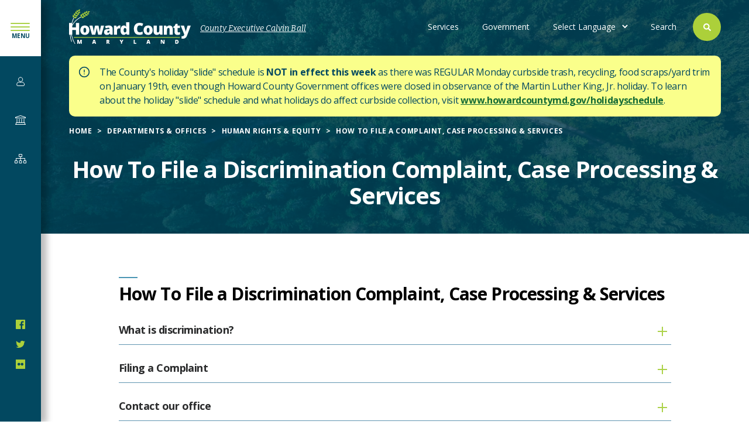

--- FILE ---
content_type: text/html; charset=UTF-8
request_url: https://www.howardcountymd.gov/human-rights-equity/how-file-discrimination-complaint-case-processing-services
body_size: 61665
content:
<!DOCTYPE html>
<html lang="en" dir="ltr" prefix="og: https://ogp.me/ns#">
  <head>
    <meta charset="utf-8" />
<link rel="canonical" href="https://www.howardcountymd.gov/human-rights-equity/how-file-discrimination-complaint-case-processing-services" />
<link rel="image_src" href="https://www.howardcountymd.gov/sites/default/files/media/2020-08/how%20to%20file%20a%20complaint.png" />
<meta property="og:image" content="https://www.howardcountymd.gov/sites/default/files/media/2020-08/how%20to%20file%20a%20complaint.png" />
<meta name="twitter:card" content="photo" />
<meta name="twitter:title" content="How To File a Discrimination Complaint, Case Processing &amp; Services | Howard County" />
<meta name="twitter:image" content="https://www.howardcountymd.gov/sites/default/files/media/2020-08/how%20to%20file%20a%20complaint.png" />
<meta name="Generator" content="Drupal 9 (https://www.drupal.org)" />
<meta name="MobileOptimized" content="width" />
<meta name="HandheldFriendly" content="true" />
<meta name="viewport" content="width=device-width, initial-scale=1.0" />
<link rel="icon" href="/themes/hoco/favicon.ico" type="image/vnd.microsoft.icon" />
<script>window.a2a_config=window.a2a_config||{};a2a_config.callbacks=[];a2a_config.overlays=[];a2a_config.templates={};a2a_config.icon_color = "#156B36";</script>

    <title>How To File a Discrimination Complaint, Case Processing &amp; Services | Howard County</title>
    <link rel="stylesheet" media="all" href="/sites/default/files/css/css_-g1eNAWAKuZrMt1vT6M-5f3glbfh_q-u3N6vdP-I42o.css" />
<link rel="stylesheet" media="all" href="/sites/default/files/css/css_3k5VJklhiqHErojMon1LLFT5k9MF2JiJXRK-FVhwnb4.css" />
<link rel="stylesheet" media="all" href="//fonts.googleapis.com/css?family=Open+Sans:400,600,700" />
<link rel="stylesheet" media="all" href="//fonts.googleapis.com/css?family=Bitter:400,400italic" />
<link rel="stylesheet" media="all" href="//fonts.googleapis.com/css?family=Source+Serif+Pro:400" />
<link rel="stylesheet" media="all" href="/sites/default/files/css/css_ayhHcAx1D_oeQ2GmIVErJdEuGwracqYO1wiGINCgrKM.css" />

    
      <script>window.dataLayer = window.dataLayer || []; window.dataLayer.push({"":"Howard County","pageType":"Human Rights \u0026 Equity","newsType":"","governanceType":"","governanceSection":"Human Rights \u0026 Equity","contentType":"page","userUid":0});</script>

      <!-- Google Tag Manager -->

      <script>(function(w,d,s,l,i){w[l]=w[l]||[];w[l].push({'gtm.start':
            new Date().getTime(),event:'gtm.js'});var f=d.getElementsByTagName(s)[0],
          j=d.createElement(s),dl=l!='dataLayer'?'&l='+l:'';j.async=true;j.src=
          'https://www.googletagmanager.com/gtm.js?id='+i+dl;f.parentNode.insertBefore(j,f);
        })(window,document,'script','dataLayer','GTM-MZBJ8DP');</script>
  </head>

  <body class="path-node page-node-type-page">
        <a href="#main-content" class="visually-hidden focusable skip-link">
      Skip to main content
    </a>

    

    <div class="responsive-menu-page-wrapper">
                    
  <div class="l-sidebar">
    <div class="l-sidebar--top">
      <div class="l-sidebar--top--branding">
        <a href="/" title="Home" rel="home" class="l-sidebar--top--branding-logo">
          <img src="/themes/hoco/logo-blue.svg" alt="Home">
        </a>
      </div>
      <div class="l-sidebar--menu-icon">
        <a href="/" class="l-sidebar--menu-icon-action" title="Open menu">

        </a>
      </div>
    </div>
      <div class="region l-sidebar__inner">
    <div id="block-responsivemenumobileicon" class="responsive-menu-toggle-wrapper responsive-menu-toggle block block-- block-responsive-menu block-responsive-menu-toggle block-responsive-menu-mobile-icon">
  
    
  
      <a id="toggle-icon" class="toggle responsive-menu-toggle-icon" title="Menu" href="#off-canvas">
  <span class="icon"></span><span class="label">Menu</span>
</a>
  </div>
<nav role="navigation" aria-labelledby="block-mainnavigationsidebar-menu" id="block-mainnavigationsidebar" class="block block-menu navigation menu--main-navigation-sidebar">
            
  <h2 class="visually-hidden" id="block-mainnavigationsidebar-menu">Main Navigation (sidebar)</h2>
  

        
              <ul class="menu">
                    <li class="menu-icon menu-icon-22 menu-item menu-item--collapsed">
        <a href="/services" data-drupal-link-system-path="node/26024">Services</a>
              </li>
                <li class="menu-icon menu-icon-33 menu-item menu-item--collapsed">
        <a href="/government" data-drupal-link-system-path="node/163">Government</a>
              </li>
                <li class="menu-icon menu-icon-34 menu-item menu-item--expanded menu-item--active-trail">
        <a href="/departments-offices" data-drupal-link-system-path="node/164">Departments &amp; Offices</a>
                                <ul class="menu">
                    <li class="menu-icon menu-icon-772 menu-item">
        <a href="/ada-coordination" data-drupal-link-system-path="taxonomy/term/80">ADA Coordination</a>
              </li>
                <li class="menu-icon menu-icon-41 menu-item menu-item--collapsed">
        <a href="/aging-independence" data-drupal-link-system-path="taxonomy/term/45">Aging &amp; Independence</a>
              </li>
                <li class="menu-icon menu-icon-1360 menu-item">
        <a href="/agriculture" data-drupal-link-system-path="taxonomy/term/4392">Agriculture</a>
              </li>
                <li class="menu-icon menu-icon-1076 menu-item menu-item--collapsed">
        <a href="/police/animal-control" data-drupal-link-system-path="taxonomy/term/102">Animal Control</a>
              </li>
                <li class="menu-icon menu-icon-42 menu-item menu-item--collapsed">
        <a href="/budget-office" data-drupal-link-system-path="taxonomy/term/46">Budget</a>
              </li>
                <li class="menu-icon menu-icon-1005 menu-item">
        <a href="/cable-administration" data-drupal-link-system-path="taxonomy/term/209">Cable Administration</a>
              </li>
                <li class="menu-icon menu-icon-43 menu-item menu-item--collapsed">
        <a href="/children-families" data-drupal-link-system-path="taxonomy/term/47">Children &amp; Families</a>
              </li>
                <li class="menu-icon menu-icon-44 menu-item menu-item--collapsed">
        <a href="/community-partnerships" data-drupal-link-system-path="taxonomy/term/48">Community Partnerships</a>
              </li>
                <li class="menu-icon menu-icon-532 menu-item menu-item--collapsed">
        <a href="/community-resources-services" data-drupal-link-system-path="taxonomy/term/129">Community Resources &amp; Services</a>
              </li>
                <li class="menu-icon menu-icon-49 menu-item menu-item--collapsed">
        <a href="/community-sustainability" data-drupal-link-system-path="taxonomy/term/53">Community Sustainability</a>
              </li>
                <li class="menu-icon menu-icon-1167 menu-item">
        <a href="/constituent-services" data-drupal-link-system-path="taxonomy/term/3021">Constituent Services</a>
              </li>
                <li class="menu-icon menu-icon-45 menu-item menu-item--collapsed">
        <a href="/consumer-protection" data-drupal-link-system-path="taxonomy/term/49">Consumer Protection</a>
              </li>
                <li class="menu-icon menu-icon-46 menu-item menu-item--collapsed">
        <a href="/corrections" data-drupal-link-system-path="taxonomy/term/50">Corrections</a>
              </li>
                <li class="menu-icon menu-icon-1117 menu-item menu-item--collapsed">
        <a href="/county-administration" data-drupal-link-system-path="taxonomy/term/86">County Administration</a>
              </li>
                <li class="menu-icon menu-icon-836 menu-item menu-item--collapsed">
        <a href="/disability-services" data-drupal-link-system-path="taxonomy/term/2497">Disability Services</a>
              </li>
                <li class="menu-icon menu-icon-47 menu-item">
        <a href="https://howardcountyeda.org/">Economic Development Authority</a>
              </li>
                <li class="menu-icon menu-icon-48 menu-item menu-item--collapsed">
        <a href="/emergency-management" data-drupal-link-system-path="taxonomy/term/52">Emergency Management</a>
              </li>
                <li class="menu-icon menu-icon-50 menu-item menu-item--collapsed">
        <a href="/finance" data-drupal-link-system-path="taxonomy/term/54">Finance</a>
              </li>
                <li class="menu-icon menu-icon-51 menu-item menu-item--collapsed">
        <a href="/fire-and-rescue-services" data-drupal-link-system-path="taxonomy/term/34">Fire &amp; Rescue</a>
              </li>
                <li class="menu-icon menu-icon-1431 menu-item">
        <a href="/general-services" data-drupal-link-system-path="taxonomy/term/4720">General Services</a>
              </li>
                <li class="menu-icon menu-icon-52 menu-item menu-item--collapsed">
        <a href="/health" data-drupal-link-system-path="taxonomy/term/55">Health</a>
              </li>
                <li class="menu-icon menu-icon-56 menu-item menu-item--collapsed">
        <a href="/housing-community-development" data-drupal-link-system-path="taxonomy/term/59">Housing &amp; Community Development</a>
              </li>
                <li class="menu-icon menu-icon-55 menu-item menu-item--collapsed">
        <a href="/human-resources" data-drupal-link-system-path="taxonomy/term/58">Human Resources</a>
              </li>
                <li class="menu-icon menu-icon-53 menu-item menu-item--expanded menu-item--active-trail">
        <a href="/OHRE" data-drupal-link-system-path="taxonomy/term/56">Human Rights &amp; Equity</a>
                                <ul class="menu">
                    <li class="menu-icon menu-icon-574 menu-item">
        <a href="/human-rights-equity/human-rights-equity-commissions" data-drupal-link-system-path="node/21146">Commissions &amp; Workgroups</a>
              </li>
                <li class="menu-icon menu-icon-1379 menu-item">
        <a href="/human-rights-equity/community-ambassador-program" data-drupal-link-system-path="taxonomy/term/4016">Community Ambassador Program</a>
              </li>
                <li class="menu-icon menu-icon-395 menu-item">
        <a href="/human-rights-equity/office-human-rights-equitys-contests-awards" data-drupal-link-system-path="node/20635">Contests &amp; Awards</a>
              </li>
                <li class="menu-icon menu-icon-1018 menu-item">
        <a href="/OHRE-erpu" data-drupal-link-system-path="node/24313">Equity &amp; Restorative Practices Unit</a>
              </li>
                <li class="menu-icon menu-icon-377 menu-item">
        <a href="/human-rights-equity/human-rights-forms-applications" data-drupal-link-system-path="node/20618">Forms &amp; Applications</a>
              </li>
                <li class="menu-icon menu-icon-391 menu-item menu-item--active-trail">
        <a href="/human-rights-equity/how-file-discrimination-complaint-case-processing-services" data-drupal-link-system-path="node/20631" class="is-active">How To File a Complaint, Case Processing &amp; Services</a>
              </li>
                <li class="menu-icon menu-icon-1147 menu-item">
        <a href="/OHRETV" data-drupal-link-system-path="node/25100">OHRE TV</a>
              </li>
                <li class="menu-icon menu-icon-398 menu-item">
        <a href="/OHRE-outreach" data-drupal-link-system-path="node/20638">Outreach &amp; Training</a>
              </li>
                <li class="menu-icon menu-icon-397 menu-item">
        <a href="/human-rights-equity/human-rights-reports-publications" data-drupal-link-system-path="node/20637">Reports &amp; Publications</a>
              </li>
        </ul>
  
              </li>
                <li class="menu-icon menu-icon-54 menu-item">
        <a href="/human-trafficking-prevention" data-drupal-link-system-path="taxonomy/term/57">Human Trafficking Prevention</a>
              </li>
                <li class="menu-icon menu-icon-57 menu-item menu-item--collapsed">
        <a href="/inspections-licenses-permits" data-drupal-link-system-path="taxonomy/term/60">Inspections, Licenses &amp; Permits</a>
              </li>
                <li class="menu-icon menu-icon-58 menu-item">
        <a href="/office-law" data-drupal-link-system-path="taxonomy/term/61">Law</a>
              </li>
                <li class="menu-icon menu-icon-835 menu-item menu-item--collapsed">
        <a href="/office-local-childrens-board" data-drupal-link-system-path="taxonomy/term/2496">Local Children&#039;s Board</a>
              </li>
                <li class="menu-icon menu-icon-59 menu-item menu-item--collapsed">
        <a href="/planning-zoning" data-drupal-link-system-path="taxonomy/term/62">Planning &amp; Zoning</a>
              </li>
                <li class="menu-icon menu-icon-60 menu-item menu-item--collapsed">
        <a href="/police" data-drupal-link-system-path="taxonomy/term/33">Police</a>
              </li>
                <li class="menu-icon menu-icon-63 menu-item menu-item--collapsed">
        <a href="/procurement-contract-administration" data-drupal-link-system-path="taxonomy/term/64">Procurement &amp; Contract Administration</a>
              </li>
                <li class="menu-icon menu-icon-61 menu-item menu-item--collapsed">
        <a href="/public-information" data-drupal-link-system-path="taxonomy/term/63">Public Information</a>
              </li>
                <li class="menu-icon menu-icon-62 menu-item menu-item--collapsed">
        <a href="/public-works" data-drupal-link-system-path="taxonomy/term/35">Public Works</a>
              </li>
                <li class="menu-icon menu-icon-1072 menu-item menu-item--collapsed">
        <a href="/rap" data-drupal-link-system-path="taxonomy/term/17">Recreation &amp; Parks</a>
              </li>
                <li class="menu-icon menu-icon-65 menu-item">
        <a href="/risk-management" data-drupal-link-system-path="taxonomy/term/65">Risk Management</a>
              </li>
                <li class="menu-icon menu-icon-851 menu-item">
        <a href="https://www.howardscd.org/">Soil Conservation</a>
              </li>
                <li class="menu-icon menu-icon-66 menu-item">
        <a href="/technology-communication-services" data-drupal-link-system-path="taxonomy/term/66">Technology &amp; Communications Services</a>
              </li>
                <li class="menu-icon menu-icon-67 menu-item menu-item--collapsed">
        <a href="/transportation" data-drupal-link-system-path="taxonomy/term/67">Transportation</a>
              </li>
                <li class="menu-icon menu-icon-68 menu-item menu-item--collapsed">
        <a href="/community-resources-services/veterans-military-families" data-drupal-link-system-path="taxonomy/term/68">Veterans &amp; Military Families</a>
              </li>
                <li class="menu-icon menu-icon-69 menu-item menu-item--collapsed">
        <a href="/workforce-development" data-drupal-link-system-path="taxonomy/term/69">Workforce Development</a>
              </li>
        </ul>
  
              </li>
        </ul>
  


  </nav>
<nav role="navigation" aria-labelledby="block-socialnetworkssidebar-menu" id="block-socialnetworkssidebar" class="block block-menu navigation menu--social-networks-sidebar">
            
  <h2 class="visually-hidden" id="block-socialnetworkssidebar-menu">Social Networks (Sidebar)</h2>
  

        
              <ul class="menu">
                    <li class="menu-icon menu-icon-23 menu-item">
        <a href="https://www.facebook.com/HoCoGov">@HoCoGov - Facebook</a>
              </li>
                <li class="menu-icon menu-icon-24 menu-item">
        <a href="https://twitter.com/hocogov">@HoCoGov - Twitter</a>
              </li>
                <li class="menu-icon menu-icon-1061 menu-item">
        <a href="https://www.flickr.com/photos/hocogov/">@HoCoGov - Flickr</a>
              </li>
        </ul>
  


  </nav>

  </div>

  </div>

<div class="l-page" homepage-hero-slider--false>
      <div class="l-precontent">
        <div class="region l-precontent__inner">
    <div data-drupal-messages-fallback class="hidden"></div>

  </div>

    </div>
  
            <header class="l-header" style="">
        <div class="region l-header__inner">
  <div class="views-exposed-form block block-- block-hoco-custom block-hoco-search block-" data-drupal-selector="views-exposed-form-search-block-1">
  
    
  
      <form action="/search" method="get" id="views-exposed-form-search-block-1" accept-charset="UTF-8">
  <div class="form--inline--outer">
  <div class="form--inline clearfix mytest">
    <div class="js-form-item form-item js-form-type-search-api-autocomplete form-type-search-api-autocomplete js-form-item-keywords form-item-keywords">
      <label for="edit-keywords">Enter your search</label>
        <input placeholder="What can we help you find?" data-drupal-selector="edit-keywords" data-search-api-autocomplete-search="search" class="form-autocomplete form-text" data-autocomplete-path="/search_api_autocomplete/search?display=block_1&amp;&amp;filter=keywords" type="text" id="edit-keywords" name="keywords" value="" size="30" maxlength="128" />

        </div>
<div data-drupal-selector="edit-actions" class="form-actions js-form-wrapper form-wrapper" id="edit-actions"><input data-drupal-selector="edit-submit-search" type="submit" id="edit-submit-search" value="Search" class="button js-form-submit form-submit" />
</div>

  </div>
</div>
<div class="results-wrapper--outer">
  
</div>
</form>

  </div>

  <div id="block-responsivemenumobileicon-2" class="responsive-menu-toggle-wrapper responsive-menu-toggle block block-- block-responsive-menu block-responsive-menu-toggle block-responsive-menu-mobile-icon">
  
    
  
      <a id="toggle-icon" class="toggle responsive-menu-toggle-icon" title="Menu" href="#off-canvas">
  <span class="icon"></span><span class="label">Menu</span>
</a>
  </div>
<div id="block-hoco-branding" class="block block--branding block-system block-system-branding-block">
            <a class="block--branding__logo" href="/" title="Home" rel="home">
        <img src="/themes/hoco/logo.svg" alt="Home" />
      </a>
        
          <div class="block--branding__name">
        <a href="/" title="Home" rel="home">Howard County</a>
      </div>
    
      </div>


<nav role="navigation" aria-labelledby="block-utilitymenu-menu" id="block-utilitymenu" class="block block-menu navigation menu--utility-menu">
            
  <h2 class="visually-hidden" id="block-utilitymenu-menu">Utility Menu</h2>
  

        
              <ul class="menu">
                    <li class="menu-icon menu-icon-3 menu-item">
        <a href="/county-executive" data-drupal-link-system-path="taxonomy/term/71">County Executive Calvin Ball</a>
              </li>
        </ul>
  


  </nav>
<nav role="navigation" aria-labelledby="block-hoco-main-menu-menu" id="block-hoco-main-menu" class="block block-menu navigation menu--main">
            
  <h2 class="visually-hidden" id="block-hoco-main-menu-menu">Main navigation</h2>
  

        <button class="menu-main-toggle" aria-label="Expand or collapse the main menu navigation">
  <div class="menu-icon">
    <div class="menu-icon__bar"></div>
    <div class="menu-icon__bar"></div>
    <div class="menu-icon__bar"></div>
  </div>
</button>



              <ul class="main-menu">
    

                      <li class="menu-icon menu-icon-15 menu-item">
          <a href="/services" data-drupal-link-system-path="node/26024">Services</a>
                  </li>
                      <li class="menu-icon menu-icon-1164 menu-item">
          <a href="/government" data-drupal-link-system-path="node/163">Government</a>
                  </li>
                      <li class="search menu-icon menu-icon-14 menu-item">
          <a href="/search" data-drupal-link-system-path="node/20779">Search</a>
                  </li>
      
          </ul>
    
  



  </nav>
<div id="block-gtranslate" class="block block-- block-gtranslate block-gtranslate-block">
  
    
  
      
<div class="gtranslate">
<script>eval(unescape("eval%28function%28p%2Ca%2Cc%2Ck%2Ce%2Cr%29%7Be%3Dfunction%28c%29%7Breturn%28c%3Ca%3F%27%27%3Ae%28parseInt%28c/a%29%29%29+%28%28c%3Dc%25a%29%3E35%3FString.fromCharCode%28c+29%29%3Ac.toString%2836%29%29%7D%3Bif%28%21%27%27.replace%28/%5E/%2CString%29%29%7Bwhile%28c--%29r%5Be%28c%29%5D%3Dk%5Bc%5D%7C%7Ce%28c%29%3Bk%3D%5Bfunction%28e%29%7Breturn%20r%5Be%5D%7D%5D%3Be%3Dfunction%28%29%7Breturn%27%5C%5Cw+%27%7D%3Bc%3D1%7D%3Bwhile%28c--%29if%28k%5Bc%5D%29p%3Dp.replace%28new%20RegExp%28%27%5C%5Cb%27+e%28c%29+%27%5C%5Cb%27%2C%27g%27%29%2Ck%5Bc%5D%29%3Breturn%20p%7D%28%276%207%28a%2Cb%29%7Bn%7B4%282.9%29%7B3%20c%3D2.9%28%22o%22%29%3Bc.p%28b%2Cf%2Cf%29%3Ba.q%28c%29%7Dg%7B3%20c%3D2.r%28%29%3Ba.s%28%5C%27t%5C%27+b%2Cc%29%7D%7Du%28e%29%7B%7D%7D6%20h%28a%29%7B4%28a.8%29a%3Da.8%3B4%28a%3D%3D%5C%27%5C%27%29v%3B3%20b%3Da.w%28%5C%27%7C%5C%27%29%5B1%5D%3B3%20c%3B3%20d%3D2.x%28%5C%27y%5C%27%29%3Bz%283%20i%3D0%3Bi%3Cd.5%3Bi++%294%28d%5Bi%5D.A%3D%3D%5C%27B-C-D%5C%27%29c%3Dd%5Bi%5D%3B4%282.j%28%5C%27k%5C%27%29%3D%3DE%7C%7C2.j%28%5C%27k%5C%27%29.l.5%3D%3D0%7C%7Cc.5%3D%3D0%7C%7Cc.l.5%3D%3D0%29%7BF%286%28%29%7Bh%28a%29%7D%2CG%29%7Dg%7Bc.8%3Db%3B7%28c%2C%5C%27m%5C%27%29%3B7%28c%2C%5C%27m%5C%27%29%7D%7D%27%2C43%2C43%2C%27%7C%7Cdocument%7Cvar%7Cif%7Clength%7Cfunction%7CGTranslateFireEvent%7Cvalue%7CcreateEvent%7C%7C%7C%7C%7C%7Ctrue%7Celse%7CdoGTranslate%7C%7CgetElementById%7Cgoogle_translate_element2%7CinnerHTML%7Cchange%7Ctry%7CHTMLEvents%7CinitEvent%7CdispatchEvent%7CcreateEventObject%7CfireEvent%7Con%7Ccatch%7Creturn%7Csplit%7CgetElementsByTagName%7Cselect%7Cfor%7CclassName%7Cgoog%7Cte%7Ccombo%7Cnull%7CsetTimeout%7C500%27.split%28%27%7C%27%29%2C0%2C%7B%7D%29%29"))</script><style>
#goog-gt-tt {display:none !important;}
.goog-te-banner-frame {display:none !important;}
.goog-te-menu-value:hover {text-decoration:none !important;}
body {top:0 !important;}
#google_translate_element2 {display:none!important;}</style><div id="google_translate_element2"></div>
<script>function googleTranslateElementInit2() {new google.translate.TranslateElement({pageLanguage: 'en', autoDisplay: false}, 'google_translate_element2');}</script>
<script src="https://translate.google.com/translate_a/element.js?cb=googleTranslateElementInit2"></script><select onchange="doGTranslate(this);" id="gtranslate_selector" class="notranslate" aria-label="Website Language Selector"><option value="">Select Language</option><option value="en|en" style="font-weight:bold;background:url('/modules/contrib/gtranslate/gtranslate-files/16l.png') no-repeat scroll 0 -0px;padding-left:18px;">English</option><option value="en|zh-CN" style="background:url('/modules/contrib/gtranslate/gtranslate-files/16l.png') no-repeat scroll 0 -48px;padding-left:18px;">Chinese (Simplified)</option><option value="en|zh-TW" style="background:url('/modules/contrib/gtranslate/gtranslate-files/16l.png') no-repeat scroll 0 -64px;padding-left:18px;">Chinese (Traditional)</option><option value="en|fr" style="background:url('/modules/contrib/gtranslate/gtranslate-files/16l.png') no-repeat scroll 0 -160px;padding-left:18px;">French</option><option value="en|de" style="background:url('/modules/contrib/gtranslate/gtranslate-files/16l.png') no-repeat scroll 0 -176px;padding-left:18px;">German</option><option value="en|hi" style="background:url('/modules/contrib/gtranslate/gtranslate-files/16l.png') no-repeat scroll 0 -208px;padding-left:18px;">Hindi</option><option value="en|ko" style="background:url('/modules/contrib/gtranslate/gtranslate-files/16l.png') no-repeat scroll 0 -256px;padding-left:18px;">Korean</option><option value="en|my" style="background:url('/modules/contrib/gtranslate/gtranslate-files/16l.png') no-repeat scroll 0 -1296px;padding-left:18px;">Myanmar (Burmese)</option><option value="en|pt" style="background:url('/modules/contrib/gtranslate/gtranslate-files/16l.png') no-repeat scroll 0 -304px;padding-left:18px;">Portuguese</option><option value="en|ru" style="background:url('/modules/contrib/gtranslate/gtranslate-files/16l.png') no-repeat scroll 0 -336px;padding-left:18px;">Russian</option><option value="en|es" style="background:url('/modules/contrib/gtranslate/gtranslate-files/16l.png') no-repeat scroll 0 -352px;padding-left:18px;">Spanish</option><option value="en|ur" style="background:url('/modules/contrib/gtranslate/gtranslate-files/16l.png') no-repeat scroll 0 -912px;padding-left:18px;">Urdu</option></select>
</div>
  </div>
<div id="block-sitewidealert" class="block block-- block-sitewide-alert-block block-sitewide-alert">
  
    
  
      <div data-sitewide-alert></div>
  </div>
<div class="views-element-container block block-- block-views block-views-blockhero-hero block-" id="block-views-block-hero-hero">
  
    
  
      <div><div class="view view-hero view-id-hero view-display-id-hero js-view-dom-id-14f02e02958e9ee9f88c599de19222b14b9bdc84612d48ee1a2e7eedad813a23">
  
    
      
      <div class="view-content">
          <div class="views-row">

<div class="hero hero--page ">
      <div class="hero__breadcrumbs">
      <div id="block-hoco-breadcrumbs" class="block block-- block-system block-system-breadcrumb-block block-breadcrumbs">
  
    
  
        <nav class="breadcrumb" role="navigation" aria-labelledby="system-breadcrumb">
    <h2 id="system-breadcrumb" class="visually-hidden">Breadcrumb</h2>
    <ol>
          <li>
                  <a href="/">Home</a>
              </li>
          <li>
                  <a href="/departments-offices">Departments & Offices</a>
              </li>
          <li>
                  <a href="/OHRE">Human Rights & Equity</a>
              </li>
          <li>
                  How To File a Complaint, Case Processing & Services
              </li>
        </ol>
  </nav>

  </div>

    </div>  
    
  <div class="hero__container">
          <div class="hero__left">
                
          <h1 class="hero__title">How To File a Discrimination Complaint, Case Processing &amp; Services</h1>
                    <div class="hero__footer">
              
                  

                
          </div>          
              </div>
      <div class="hero__right">
                     
      </div>       
            
  </div>
</div>  </div>

    </div>
  
      
          </div>
</div>

  </div>

</div>


      </header>
      

      <main class="l-content">
      <a id="main-content" tabindex="-1"></a>
        <div class="region l-content__inner">
    <div id="block-hoco-content" class="block--main block block-system block-system-main-block">
  
    
      



  

<article  role="article" class="node-generic node-split--page node--id--20631">
  <div class="node__content node-generic__container">
    <div class="node-generic__main ">
              
  <div class="paragraph paragraph--accordion paragraph--accordion--default paragraph--type--accordion paragraph--view-mode--default paragraph--accordion--light component--light full-width">
    <div class="paragraph--accordion__container" id="how-to-file-a-discrimination-complaint-case-processing--services">
                        <h2 class="paragraph--accordion__title">
            How To File a Discrimination Complaint, Case Processing &amp; Services
          </h2>
        
                  <div class="paragraph--accordion__items">
            

  <div class="accordion accordion--collapsed paragraph paragraph--type--accordion-item paragraph--view-mode--default">
    
      <div class="accordion__title accordion__trigger--toggle-accordion" id="what-is-discrimination">
        
  <div class="field field--name-repeat-title field--type-string field--label-visually_hidden">
    <div class="field__label visually-hidden">Title</div>
              <h3 class="field__item">What is discrimination?</h3>
          </div>


        <button class="accordion__toggle accordion__trigger--toggle-accordion">
          <span class="accordion__toggle-label visually-hidden">expand and show content</span>
          <div class="accordion__toggle-icon">
            <div class="accordion__toggle-icon-horizontal"></div>
            <div class="accordion__toggle-icon-vertical"></div>
          </div>
        </button>
      </div>

      <div class="accordion__content">
        
  <div class="clearfix text-formatted field field--name-repeat-content field--type-text-long field--label-visually_hidden">
    <div class="field__label visually-hidden">Content</div>
              <div class="field__item"><p>Discrimination means acting or failing to act or unduly delaying any action regarding any person because of race, sex, creed, religion, national origin, color, age, occupation, personal appearance, political opinion, sexual orientation, marital status, physical or mental disability, familial status, source of income or gender identity in such a way that such persons are adversely affected in housing, employment, financing, law enforcement, or public accommodations.</p></div>
          </div>

              </div>

      </div>




  <div class="accordion accordion--collapsed paragraph paragraph--type--accordion-item paragraph--view-mode--default">
    
      <div class="accordion__title accordion__trigger--toggle-accordion" id="filing-a-complaint">
        
  <div class="field field--name-repeat-title field--type-string field--label-visually_hidden">
    <div class="field__label visually-hidden">Title</div>
              <h3 class="field__item">Filing a Complaint</h3>
          </div>


        <button class="accordion__toggle accordion__trigger--toggle-accordion">
          <span class="accordion__toggle-label visually-hidden">expand and show content</span>
          <div class="accordion__toggle-icon">
            <div class="accordion__toggle-icon-horizontal"></div>
            <div class="accordion__toggle-icon-vertical"></div>
          </div>
        </button>
      </div>

      <div class="accordion__content">
        
  <div class="clearfix text-formatted field field--name-repeat-content field--type-text-long field--label-visually_hidden">
    <div class="field__label visually-hidden">Content</div>
              <div class="field__item"><p>To begin the process, you must contact the Office of Human Rights &amp; Equity by:</p>

<ol><li>Telephone – (410) 313-6430; or</li>
	<li>Call to schedule an appointment; or </li>
	<li>Complete an online inquiry form found on OHRE’s website. </li>
</ol><p>*None of the above actions are considered the filing of a formal complaint. </p></div>
          </div>

                  <div class="accordion__button">
                          <a href="https://services.howardcountymd.gov/hcportal?id=sc_cat_item_311&amp;sys_id=36e2f5451b8eb090b24c8734604bcb0e" title="Online Inquiry Form" class="button">
                Online Inquiry Form
              </a>
                      </div>
              </div>

      </div>




  <div class="accordion accordion--collapsed paragraph paragraph--type--accordion-item paragraph--view-mode--default">
    
      <div class="accordion__title accordion__trigger--toggle-accordion" id="contact-our-office">
        
  <div class="field field--name-repeat-title field--type-string field--label-visually_hidden">
    <div class="field__label visually-hidden">Title</div>
              <h3 class="field__item">Contact our office</h3>
          </div>


        <button class="accordion__toggle accordion__trigger--toggle-accordion">
          <span class="accordion__toggle-label visually-hidden">expand and show content</span>
          <div class="accordion__toggle-icon">
            <div class="accordion__toggle-icon-horizontal"></div>
            <div class="accordion__toggle-icon-vertical"></div>
          </div>
        </button>
      </div>

      <div class="accordion__content">
        
  <div class="clearfix text-formatted field field--name-repeat-content field--type-text-long field--label-visually_hidden">
    <div class="field__label visually-hidden">Content</div>
              <div class="field__item"><p>For questions and concerns, please contact our office at <a href="mailto:ohre@howardcountymd.gov">ohre@howardcountymd.gov</a> or give us a call at 410-313-6430.</p></div>
          </div>

              </div>

      </div>




  <div class="accordion accordion--collapsed paragraph paragraph--type--accordion-item paragraph--view-mode--default">
    
      <div class="accordion__title accordion__trigger--toggle-accordion" id="who-can-file">
        
  <div class="field field--name-repeat-title field--type-string field--label-visually_hidden">
    <div class="field__label visually-hidden">Title</div>
              <h3 class="field__item">Who Can File?</h3>
          </div>


        <button class="accordion__toggle accordion__trigger--toggle-accordion">
          <span class="accordion__toggle-label visually-hidden">expand and show content</span>
          <div class="accordion__toggle-icon">
            <div class="accordion__toggle-icon-horizontal"></div>
            <div class="accordion__toggle-icon-vertical"></div>
          </div>
        </button>
      </div>

      <div class="accordion__content">
        
  <div class="clearfix text-formatted field field--name-repeat-content field--type-text-long field--label-visually_hidden">
    <div class="field__label visually-hidden">Content</div>
              <div class="field__item"><p>Any person can file a Complaint if the incident of alleged discrimination occurred in Howard County. The Complaint must be filed within 6 months (Employment, Public Accommodation, Finance and Law Enforcement) or within 1 year (Housing) of the alleged discrimination. In the case of Employment discrimination, the employer must have 5 or more employees.</p></div>
          </div>

              </div>

      </div>




  <div class="accordion accordion--collapsed paragraph paragraph--type--accordion-item paragraph--view-mode--default">
    
      <div class="accordion__title accordion__trigger--toggle-accordion" id="case-processing-timeframe">
        
  <div class="field field--name-repeat-title field--type-string field--label-visually_hidden">
    <div class="field__label visually-hidden">Title</div>
              <h3 class="field__item">Case Processing Timeframe</h3>
          </div>


        <button class="accordion__toggle accordion__trigger--toggle-accordion">
          <span class="accordion__toggle-label visually-hidden">expand and show content</span>
          <div class="accordion__toggle-icon">
            <div class="accordion__toggle-icon-horizontal"></div>
            <div class="accordion__toggle-icon-vertical"></div>
          </div>
        </button>
      </div>

      <div class="accordion__content">
        
  <div class="clearfix text-formatted field field--name-repeat-content field--type-text-long field--label-visually_hidden">
    <div class="field__label visually-hidden">Content</div>
              <div class="field__item"><p>OHRE will complete its investigation within 180 days (Employment, Public Accommodation, Finance and Law Enforcement) or within 100 days (Housing).  These deadlines may be extended due to extenuating circumstances.</p></div>
          </div>

              </div>

      </div>




  <div class="accordion accordion--collapsed paragraph paragraph--type--accordion-item paragraph--view-mode--default">
    
      <div class="accordion__title accordion__trigger--toggle-accordion" id="end-of-investigation">
        
  <div class="field field--name-repeat-title field--type-string field--label-visually_hidden">
    <div class="field__label visually-hidden">Title</div>
              <h3 class="field__item">End of Investigation</h3>
          </div>


        <button class="accordion__toggle accordion__trigger--toggle-accordion">
          <span class="accordion__toggle-label visually-hidden">expand and show content</span>
          <div class="accordion__toggle-icon">
            <div class="accordion__toggle-icon-horizontal"></div>
            <div class="accordion__toggle-icon-vertical"></div>
          </div>
        </button>
      </div>

      <div class="accordion__content">
        
  <div class="clearfix text-formatted field field--name-repeat-content field--type-text-long field--label-visually_hidden">
    <div class="field__label visually-hidden">Content</div>
              <div class="field__item"><p>Based on the evidence, OHRE will issue a finding of No Reasonable Cause (NRC) or Reasonable Cause (RC) to believe that the Complainant experienced discrimination.  </p></div>
          </div>

              </div>

      </div>




  <div class="accordion accordion--collapsed paragraph paragraph--type--accordion-item paragraph--view-mode--default">
    
      <div class="accordion__title accordion__trigger--toggle-accordion" id="mediation">
        
  <div class="field field--name-repeat-title field--type-string field--label-visually_hidden">
    <div class="field__label visually-hidden">Title</div>
              <h3 class="field__item">Mediation</h3>
          </div>


        <button class="accordion__toggle accordion__trigger--toggle-accordion">
          <span class="accordion__toggle-label visually-hidden">expand and show content</span>
          <div class="accordion__toggle-icon">
            <div class="accordion__toggle-icon-horizontal"></div>
            <div class="accordion__toggle-icon-vertical"></div>
          </div>
        </button>
      </div>

      <div class="accordion__content">
        
  <div class="clearfix text-formatted field field--name-repeat-content field--type-text-long field--label-visually_hidden">
    <div class="field__label visually-hidden">Content</div>
              <div class="field__item"><p>Mediation is a method of resolving the dispute without the time and expense of an investigation. OHRE will ask if you would like to mediate the matter with a trained mediator at OHRE.  Both parties must agree to mediate. </p></div>
          </div>

              </div>

      </div>




  <div class="accordion accordion--collapsed paragraph paragraph--type--accordion-item paragraph--view-mode--default">
    
      <div class="accordion__title accordion__trigger--toggle-accordion" id="conciliation">
        
  <div class="field field--name-repeat-title field--type-string field--label-visually_hidden">
    <div class="field__label visually-hidden">Title</div>
              <h3 class="field__item">Conciliation</h3>
          </div>


        <button class="accordion__toggle accordion__trigger--toggle-accordion">
          <span class="accordion__toggle-label visually-hidden">expand and show content</span>
          <div class="accordion__toggle-icon">
            <div class="accordion__toggle-icon-horizontal"></div>
            <div class="accordion__toggle-icon-vertical"></div>
          </div>
        </button>
      </div>

      <div class="accordion__content">
        
  <div class="clearfix text-formatted field field--name-repeat-content field--type-text-long field--label-visually_hidden">
    <div class="field__label visually-hidden">Content</div>
              <div class="field__item"><p>If OHRE issued a Reasonable Cause finding, the Administrator will contact the parties to attempt to arrange a settlement before it is sent to the Human Rights Commission for a public hearing.</p></div>
          </div>

              </div>

      </div>




  <div class="accordion accordion--collapsed paragraph paragraph--type--accordion-item paragraph--view-mode--default">
    
      <div class="accordion__title accordion__trigger--toggle-accordion" id="appeals-process">
        
  <div class="field field--name-repeat-title field--type-string field--label-visually_hidden">
    <div class="field__label visually-hidden">Title</div>
              <h3 class="field__item">Appeals Process</h3>
          </div>


        <button class="accordion__toggle accordion__trigger--toggle-accordion">
          <span class="accordion__toggle-label visually-hidden">expand and show content</span>
          <div class="accordion__toggle-icon">
            <div class="accordion__toggle-icon-horizontal"></div>
            <div class="accordion__toggle-icon-vertical"></div>
          </div>
        </button>
      </div>

      <div class="accordion__content">
        
  <div class="clearfix text-formatted field field--name-repeat-content field--type-text-long field--label-visually_hidden">
    <div class="field__label visually-hidden">Content</div>
              <div class="field__item"><p>If OHRE issued a finding of No Reasonable Cause the Complainant may appeal the finding to the Human Rights Commission. The appeal must be filed within 20 days of the date that the Finding was issued. Appeals must be in writing and sent to The Human Rights Commission by email or mailed to HRC at 9820 Patuxent Woods Drive, Suite 237, Columbia, MD 21046.</p></div>
          </div>

              </div>

      </div>




  <div class="accordion accordion--collapsed paragraph paragraph--type--accordion-item paragraph--view-mode--default">
    
      <div class="accordion__title accordion__trigger--toggle-accordion" id="public-hearing">
        
  <div class="field field--name-repeat-title field--type-string field--label-visually_hidden">
    <div class="field__label visually-hidden">Title</div>
              <h3 class="field__item">Public Hearing</h3>
          </div>


        <button class="accordion__toggle accordion__trigger--toggle-accordion">
          <span class="accordion__toggle-label visually-hidden">expand and show content</span>
          <div class="accordion__toggle-icon">
            <div class="accordion__toggle-icon-horizontal"></div>
            <div class="accordion__toggle-icon-vertical"></div>
          </div>
        </button>
      </div>

      <div class="accordion__content">
        
  <div class="clearfix text-formatted field field--name-repeat-content field--type-text-long field--label-visually_hidden">
    <div class="field__label visually-hidden">Content</div>
              <div class="field__item"><p>The Human Rights Commission will hold public hearings on a granted appeal or a Reasonable Cause finding that does not settle. The Complainant must present all evidence of the alleged discrimination and damages. Any party to the proceedings may appeal the decision and order of the HRC to the Circuit Court of Howard County within thirty (30) days.</p></div>
          </div>

              </div>

      </div>




  <div class="accordion accordion--collapsed paragraph paragraph--type--accordion-item paragraph--view-mode--default">
    
      <div class="accordion__title accordion__trigger--toggle-accordion" id="alternative-action">
        
  <div class="field field--name-repeat-title field--type-string field--label-visually_hidden">
    <div class="field__label visually-hidden">Title</div>
              <h3 class="field__item">Alternative Action</h3>
          </div>


        <button class="accordion__toggle accordion__trigger--toggle-accordion">
          <span class="accordion__toggle-label visually-hidden">expand and show content</span>
          <div class="accordion__toggle-icon">
            <div class="accordion__toggle-icon-horizontal"></div>
            <div class="accordion__toggle-icon-vertical"></div>
          </div>
        </button>
      </div>

      <div class="accordion__content">
        
  <div class="clearfix text-formatted field field--name-repeat-content field--type-text-long field--label-visually_hidden">
    <div class="field__label visually-hidden">Content</div>
              <div class="field__item"><p>The Complainant can file their case in the Circuit Court for Howard County after forty-five (45) days of filing a complaint in the OHRE.  In an employment case, the Complainant may also request a Right to Sue letter from EEOC ninety (90) days after the complaint has been filed with OHRE. If the Complainant chooses either of these options, the complaint in OHRE will be closed. </p></div>
          </div>

              </div>

      </div>



          </div>
        
                  </div>
  </div>

          </div>
    <div class="node-generic__sidebar">
          </div>
  </div>
</article>

  </div>

  </div>

    </main>
  
      <div class="l-prefooter">
        <div class="region l-prefooter__inner">
    <div id="block-webform" class="block block-- block-webform block-webform-block">
  
    
  
      <span id="webform-submission-stay-connected-node-20631-form-ajax-content"></span><div id="webform-submission-stay-connected-node-20631-form-ajax" class="webform-ajax-form-wrapper" data-effect="fade" data-progress-type="throbber"><form class="webform-submission-form webform-submission-add-form webform-submission-stay-connected-form webform-submission-stay-connected-add-form webform-submission-stay-connected-node-20631-form webform-submission-stay-connected-node-20631-add-form js-webform-details-toggle webform-details-toggle form--floating-label" novalidate="novalidate" data-drupal-selector="webform-submission-stay-connected-node-20631-add-form" action="/human-rights-equity/how-file-discrimination-complaint-case-processing-services" method="post" id="webform-submission-stay-connected-node-20631-add-form" accept-charset="UTF-8">
  
  <div id="edit-markup" class="js-form-item form-item js-form-type-webform-markup form-type-webform-markup js-form-item-markup form-item-markup form-no-label">
        <h2>Stay Connected!</h2>

<p>Sign up for the County Executive&#39;s weekly newsletter and stay up to date on everything Howard County.<br />
&nbsp;</p>

        </div>
<div class="js-form-item form-item js-form-type-email form-type-email js-form-item-email-address form-item-email-address">
      <label for="edit-email-address" class="js-form-required form-required">Email Address</label>
        <input data-drupal-selector="edit-email-address" type="email" id="edit-email-address" name="email_address" value="" size="60" maxlength="254" class="form-email required" required="required" aria-required="true" />

        </div>
<div id="zip-code-ajax-wrapper"><fieldset class="only-numbers address--wrapper fieldgroup form-composite webform-composite-hidden-title required js-webform-type-address webform-type-address js-form-item form-item js-form-wrapper form-wrapper" data-drupal-selector="edit-zip-code" id="edit-zip-code--wrapper">
      <legend>
    <span class="visually-hidden fieldset-legend js-form-required form-required">Zip Code</span>
  </legend>
  <div class="fieldset-wrapper">
                <div data-drupal-selector="edit-zip-code-country-code" id="edit-zip-code-country-code" class="js-form-wrapper form-wrapper"><input data-drupal-selector="edit-zip-code-country-code" type="hidden" name="zip_code[country_code]" value="US" />
</div>
<input data-drupal-selector="edit-zip-code-langcode" type="hidden" name="zip_code[langcode]" value="" />
<div class="js-form-item form-item js-form-type-textfield form-type-textfield js-form-item-zip-code-postal-code form-item-zip-code-postal-code">
      <label for="edit-zip-code-postal-code" class="js-form-required form-required">Zip code</label>
        <input class="postal-code form-text required" autocomplete="postal-code" autocapitalize="words" data-drupal-selector="edit-zip-code-postal-code" type="text" id="edit-zip-code-postal-code" name="zip_code[postal_code]" value="" size="10" maxlength="128" required="required" aria-required="true" />

        </div>

          </div>
</fieldset>
</div><input autocomplete="off" data-drupal-selector="form-5xbdy6ehfhgcm83bwxdkexs7dj8hywo2bba-xjuxd4c" type="hidden" name="form_build_id" value="form-5xbDY6ehfhGcM83bWxDkExs7dj8hYwo2BBa-xJUXD4c" />
<input data-drupal-selector="edit-webform-submission-stay-connected-node-20631-add-form" type="hidden" name="form_id" value="webform_submission_stay_connected_node_20631_add_form" />
<div data-drupal-selector="edit-actions" class="form-actions js-form-wrapper form-wrapper" id="edit-actions--2"><input class="webform-button--submit button button--primary js-form-submit form-submit" data-drupal-selector="edit-submit" data-disable-refocus="true" type="submit" id="edit-submit" name="op" value="Submit" />

</div>


  
</form>
</div>
  </div>

  </div>

    </div>
  
      <footer class="l-footer">
        <div class="region l-footer__inner">
    <div id="block-sitebranding" class="block block--branding block-system block-system-branding-block">
            <a class="block--branding__logo" href="/" title="Home" rel="home">
        <img src="/themes/hoco/logo.svg" alt="Home" />
      </a>
        
    
      </div>


<nav role="navigation" aria-labelledby="block-hoco-footer-menu" id="block-hoco-footer" class="block block-menu navigation menu--footer">
            
  <h2 class="visually-hidden" id="block-hoco-footer-menu">Footer menu</h2>
  

        
              <ul class="menu">
                    <li class="menu-icon menu-icon-1223 menu-item">
        <a href="/services" data-drupal-link-system-path="node/26024">Services</a>
              </li>
                <li class="menu-icon menu-icon-7 menu-item">
        <a href="/government" data-drupal-link-system-path="node/163">Government</a>
              </li>
                <li class="menu-icon menu-icon-6 menu-item">
        <a href="/departments-offices" data-drupal-link-system-path="node/164">Departments &amp; Offices</a>
              </li>
        </ul>
  


  </nav>
<div id="block-copyright" class="block block-- block-block-content block-block-content67db2400-4ac8-40de-b069-1f8e6cadfe43 block-copyright">
  
    
  
      
            <div class="clearfix text-formatted field field--name-body field--type-text-with-summary field--label-hidden field__item"><p>Copyright 2024 by Howard County, Maryland</p></div>
      
  </div>

  </div>


                <div class="region l-footerbottom__inner">
    <nav role="navigation" aria-labelledby="block-footerutilitymenu-menu" id="block-footerutilitymenu" class="block block-menu navigation menu--footer-utility-menu">
            
  <h2 class="visually-hidden" id="block-footerutilitymenu-menu">Footer Utility Menu</h2>
  

        
              <ul class="menu">
                    <li class="menu-icon menu-icon-10 menu-item">
        <a href="/careers" data-drupal-link-system-path="node/26037">Careers</a>
              </li>
                <li class="menu-icon menu-icon-12 menu-item">
        <a href="https://www.howardcountymd.gov/public-information/contact-us">Contact Us</a>
              </li>
                <li class="menu-icon menu-icon-2 menu-item">
        <a href="https://www.howardcountymd.gov/PIA">Maryland Public Information Act</a>
              </li>
                <li class="menu-icon menu-icon-9 menu-item">
        <a href="/accessibility" data-drupal-link-system-path="node/23463">Accessibility</a>
              </li>
                <li class="menu-icon menu-icon-1162 menu-item">
        <a href="https://www.howardcountymd.gov/privacy-statement">Privacy Statement</a>
              </li>
                <li class="menu-icon menu-icon-1163 menu-item">
        <a href="https://www.howardcountymd.gov/terms-use">Terms of Use</a>
              </li>
        </ul>
  


  </nav>

  </div>

          </footer>
  
</div>

</div>

    <div class="off-canvas-wrapper"><div id="off-canvas">
          
          <ul class="menu" data-level="0">
                  
            
        

      <li class="menu-item--bbf0ee0a-6dca-451b-a5d8-82dfd49adffc menu-name--main-navigation-sidebar menu-icon-22 mm-menu-main-navigation-sidebar" data-id="22" data-menu="main-navigation-sidebar" >
        <a href="/services" data-drupal-link-system-path="node/26024">Services</a>
                            
          <ul data-level="1">
                  
            
        

      <li class="menu-item--fb822e88-41eb-42b8-bd50-8fa7f45be866 menu-name--main-navigation-sidebar" >
        <a href="/activities-outdoors" data-drupal-link-system-path="node/26034">Activities &amp; Outdoors</a>
              </li>
              
            
        

      <li class="menu-item--_4211684-b21a-4f50-acc5-c65f932af341 menu-name--main-navigation-sidebar" >
        <a href="/animals-pets" data-drupal-link-system-path="node/21439">Animals &amp; Pets</a>
              </li>
              
            
        

      <li class="menu-item--f2b53d82-e1e5-4f48-a816-c77b93d38bb5 menu-name--main-navigation-sidebar" >
        <a href="/business-development" data-drupal-link-system-path="node/26284">Business &amp; Development</a>
              </li>
              
            
        

      <li class="menu-item--ccc40904-c63b-4b97-977f-502ac5fc81cf menu-name--main-navigation-sidebar" >
        <a href="/careers" data-drupal-link-system-path="node/26037">Careers</a>
              </li>
              
            
        

      <li class="menu-item--c3d3ecba-c2ce-4f48-a2e7-8e1e65bb8a1f menu-name--main-navigation-sidebar" >
        <a href="/diversity-inclusion" data-drupal-link-system-path="node/26031">Diversity &amp; Inclusion</a>
              </li>
              
            
        

      <li class="menu-item--e1a8075a-ad30-4b7e-9764-5582375066df menu-name--main-navigation-sidebar" >
        <a href="/financial-assistance" data-drupal-link-system-path="node/26241">Financial Assistance</a>
              </li>
              
            
        

      <li class="menu-item--d520975d-c28b-4657-9825-e40c7b2e611b menu-name--main-navigation-sidebar" >
        <a href="/health-services" data-drupal-link-system-path="node/26085">Health</a>
              </li>
              
            
        

      <li class="menu-item--_bdd5636-3973-41f5-b4a2-1329606bc5cd menu-name--main-navigation-sidebar" >
        <a href="/housing" data-drupal-link-system-path="node/26021">Housing</a>
              </li>
              
            
        

      <li class="menu-item--f29c3066-5c06-4355-a7f8-09c9d7003206 menu-name--main-navigation-sidebar" >
        <a href="/payments" data-drupal-link-system-path="node/25988">Payments</a>
              </li>
              
            
        

      <li class="menu-item--d3091b75-75e4-4c11-b95f-1f2d3131d8a1 menu-name--main-navigation-sidebar" >
        <a href="/permits" data-drupal-link-system-path="node/26096">Permits</a>
              </li>
              
            
        

      <li class="menu-item--_ce17d61-2022-4780-82b4-cda102b347b3 menu-name--main-navigation-sidebar" >
        <a href="/public-records" data-drupal-link-system-path="node/26098">Public Records</a>
              </li>
              
            
        

      <li class="menu-item--a4fc4c76-2bd9-44ba-bd74-c692ee5edbc0 menu-name--main-navigation-sidebar" >
        <a href="/public-safety" data-drupal-link-system-path="node/22111">Public Safety</a>
              </li>
              
            
        

      <li class="menu-item--f8f9f3d6-287f-474e-8091-bc357cd0f83f menu-name--main-navigation-sidebar" >
        <a href="/report-issue" data-drupal-link-system-path="node/22914">Report an Issue</a>
              </li>
              
            
        

      <li class="menu-item--_1e4c19e-b69b-40a0-9b8f-51a1bc24f76c menu-name--main-navigation-sidebar" >
        <a href="/taxes" data-drupal-link-system-path="node/25967">Taxes</a>
              </li>
              
            
        

      <li class="menu-item--b53e67c3-c140-4d37-8560-68678b508107 menu-name--main-navigation-sidebar" >
        <a href="/training-programs" data-drupal-link-system-path="node/26032">Training Programs</a>
              </li>
              
            
        

      <li class="menu-item--_f4bcd8a-c083-4c56-b40a-3202a3b9ddcb menu-name--main-navigation-sidebar" >
        <a href="/transportation-services" data-drupal-link-system-path="node/26042">Transportation</a>
              </li>
              
            
        

      <li class="menu-item--_fede790-8e81-4711-b850-a6614d3b33cb menu-name--main-navigation-sidebar" >
        <a href="/trash-recycling" data-drupal-link-system-path="node/21437">Trash &amp; Recycling</a>
              </li>
              
            
        

      <li class="menu-item--d86ccdb2-2703-4f49-a7ff-493166bcf8ca menu-name--main-navigation-sidebar" >
        <a href="/volunteer-donate" data-drupal-link-system-path="node/26069">Volunteer &amp; Donate</a>
              </li>
              
            
        

      <li class="menu-item--b986d033-3d7b-4e02-aac6-2f0603e84606 menu-name--main-navigation-sidebar" >
        <a href="/voting" data-drupal-link-system-path="node/25990">Voting</a>
              </li>
        </ul>
    

              </li>
              
            
        

      <li class="menu-item--_ef687e1-044a-410c-8e64-fa62cbbf9163 menu-name--main-navigation-sidebar menu-icon-33 mm-menu-main-navigation-sidebar" data-id="33" data-menu="main-navigation-sidebar" >
        <a href="/government" data-drupal-link-system-path="node/163">Government</a>
                            
          <ul data-level="1">
                  
            
        

      <li class="menu-item--fcac612d-3b42-4813-b14b-1b4183760330 menu-name--main-navigation-sidebar" >
        <a href="/about-howard-county" title="Geography, Demographics, How Government Works" data-drupal-link-system-path="node/197">About Howard County</a>
                            
          <ul data-level="2">
                  
            
        

      <li class="menu-item--b45b822a-a389-44ae-9102-333e1f797c5e menu-name--main-navigation-sidebar" >
        <a href="/history" data-drupal-link-system-path="node/183">History</a>
              </li>
              
            
        

      <li class="menu-item--bb2eef5e-efda-4278-89f7-e5ebcdcbce27 menu-name--main-navigation-sidebar" >
        <a href="/energysavingdays" data-drupal-link-system-path="node/30172">County Energy Saving Days</a>
              </li>
              
            
        

      <li class="menu-item--c1710c21-c4e3-4b8b-9a1a-d0c969485988 menu-name--main-navigation-sidebar" >
        <a href="/county-holidays" data-drupal-link-system-path="node/184">County Holidays</a>
              </li>
              
            
        

      <li class="menu-item--d1b884e8-1373-4324-b8b3-edc22827b03c menu-name--main-navigation-sidebar" >
        <a href="/county-symbols" data-drupal-link-system-path="node/208">County Symbols</a>
              </li>
        </ul>
    

              </li>
              
            
        

      <li class="menu-item--_3947b7a-d5ac-4015-9a37-50cd7b990291 menu-name--main-navigation-sidebar" >
        <a href="/boards-commissions" data-drupal-link-system-path="taxonomy/term/2306">Boards &amp; Commissions</a>
                            
          <ul data-level="2">
                  
            
        

      <li class="menu-item--_477173c-d321-4041-864a-ca3cb80ed442 menu-name--main-navigation-sidebar" >
        <a href="/boards-commissions/adequate-public-facilities-ordinance-review-committee" data-drupal-link-system-path="taxonomy/term/4298">Adequate Public Facilities Ordinance Review Committee</a>
              </li>
              
            
        

      <li class="menu-item--_944fce7-a506-4d2c-be2f-00e7b013b397 menu-name--main-navigation-sidebar" >
        <a href="/boards-commissions/administrative-charging-committee" data-drupal-link-system-path="taxonomy/term/3831">Administrative Charging Committee</a>
              </li>
              
            
        

      <li class="menu-item--_1887038-8c3d-4717-a54b-6bf84f0d3664 menu-name--main-navigation-sidebar" >
        <a href="/boards-commissions/adult-public-guardianship-review-board" data-drupal-link-system-path="taxonomy/term/2885">Adult Public Guardianship Review Board</a>
              </li>
              
            
        

      <li class="menu-item--_49d7956-c65f-4ba5-a7c4-85021d62e393 menu-name--main-navigation-sidebar" >
        <a href="/boards-commissions/adult-use-cannabis-advisory-panel" data-drupal-link-system-path="taxonomy/term/3887">Adult-Use Cannabis Advisory Panel</a>
              </li>
              
            
        

      <li class="menu-item--b38c8393-6215-4a94-9c6c-2f27198803b1 menu-name--main-navigation-sidebar" >
        <a href="/boards-commissions/advisory-board-consumer-protection" data-drupal-link-system-path="taxonomy/term/131">Advisory Board on Consumer Protection</a>
              </li>
              
            
        

      <li class="menu-item--_376f0a1-11b0-4a1d-af77-03b9516b3a9c menu-name--main-navigation-sidebar" >
        <a href="/boards-commissions/affordable-housing-working-group" data-drupal-link-system-path="taxonomy/term/4285">Affordable Housing Working Group</a>
              </li>
              
            
        

      <li class="menu-item--_741b805-11d0-4de7-8a5c-b23e4ced2433 menu-name--main-navigation-sidebar" >
        <a href="/boards-commissions/agricultural-preservation-board" data-drupal-link-system-path="taxonomy/term/139">Agricultural Preservation Board</a>
              </li>
              
            
        

      <li class="menu-item--e54343f2-2a61-4990-afcf-3f4fd05aacff menu-name--main-navigation-sidebar" >
        <a href="/boards-commissions/alcoholic-beverage-hearing-board" data-drupal-link-system-path="taxonomy/term/3441">Alcoholic Beverage Hearing Board</a>
              </li>
              
            
        

      <li class="menu-item--_3882241-ba5f-432e-8747-49945383e91d menu-name--main-navigation-sidebar" >
        <a href="/boards-commissions/animal-matters-hearing-board" data-drupal-link-system-path="taxonomy/term/2839">Animal Matters Hearing Board</a>
              </li>
              
            
        

      <li class="menu-item--_570e568-b154-4d39-be3f-3910f154ea58 menu-name--main-navigation-sidebar" >
        <a href="/boards-commissions/asian-american-pacific-islander-commission" data-drupal-link-system-path="taxonomy/term/2768">Asian American Pacific Islander Commission</a>
              </li>
              
            
        

      <li class="menu-item--b8b5c256-4bf1-447f-9208-ebfecac5d8fd menu-name--main-navigation-sidebar" >
        <a href="/boards-commissions/bicycle-advisory-group" data-drupal-link-system-path="taxonomy/term/2833">Bicycle Advisory Group</a>
              </li>
              
            
        

      <li class="menu-item--f96e72ca-9757-4779-a571-f2f6abc882da menu-name--main-navigation-sidebar" >
        <a href="/boards-commissions/board-appeals" data-drupal-link-system-path="taxonomy/term/3439">Board of Appeals</a>
              </li>
              
            
        

      <li class="menu-item--_4f9f796-958e-4367-a8b6-ab684868b864 menu-name--main-navigation-sidebar" >
        <a href="/boards-commissions/board-elections" data-drupal-link-system-path="taxonomy/term/2545">Board of Elections</a>
                            
          <ul data-level="3">
                  
            
        

      <li class="menu-item--f254a509-43e6-4308-a20c-fafcb5f90021 menu-name--main-navigation-sidebar" >
        <a href="/board-elections/board-elections-meeting-minutes" data-drupal-link-system-path="node/21346">Meeting Minutes</a>
              </li>
              
            
        

      <li class="menu-item--_58edcdb-54e0-4f12-b158-c26ecd990df2 menu-name--main-navigation-sidebar" >
        <a href="/board-elections/board-elections-resources" data-drupal-link-system-path="node/21398">Board of Election Resources</a>
              </li>
              
            
        

      <li class="menu-item--_5ea1d7f-0a32-456f-9b26-686690fada69 menu-name--main-navigation-sidebar" >
        <a href="/board-elections/election-judges" data-drupal-link-system-path="node/21350">Election Judges</a>
              </li>
              
            
        

      <li class="menu-item--_1282f69-5957-4aa7-b7a4-89f44e61874d menu-name--main-navigation-sidebar" >
        <a href="/board-elections/election-results-monthly-registration-reports" data-drupal-link-system-path="node/21696">Election Results &amp; Monthly Registration Reports</a>
                            
          <ul data-level="4">
                  
            
        

      <li class="menu-item--_635a786-6a90-4e6c-b46b-0a1811642965 menu-name--main-navigation-sidebar" >
        <a href="/board-elections/election-archives" data-drupal-link-system-path="node/21367">Election Archives</a>
              </li>
              
            
        

      <li class="menu-item--aea3578f-4e61-4ee6-843d-a1bb7759b333 menu-name--main-navigation-sidebar" >
        <a href="/board-elections/nvra-monthly-statistical-reports" data-drupal-link-system-path="node/21697">NVRA Monthly Statistical Reports</a>
              </li>
        </ul>
    

              </li>
              
            
        

      <li class="menu-item--_c8729f0-c84f-43ac-87fe-7e88c679deca menu-name--main-navigation-sidebar" >
        <a href="/board-elections/election-schedule" data-drupal-link-system-path="node/21371">Election Schedule</a>
              </li>
              
            
        

      <li class="menu-item--fa1f6493-3178-4c37-9cc6-858e883fbaa0 menu-name--main-navigation-sidebar" >
        <a href="/board-elections/running-office" data-drupal-link-system-path="node/21389">Running for Office</a>
              </li>
              
            
        

      <li class="menu-item--_02d075e-08f8-4825-ad56-eae79acde4cf menu-name--main-navigation-sidebar" >
        <a href="/board-elections/voter-information" data-drupal-link-system-path="node/21604">Voter Information</a>
                            
          <ul data-level="4">
                  
            
        

      <li class="menu-item--_be23549-7d5e-4232-814d-080493b41361 menu-name--main-navigation-sidebar" >
        <a href="/board-elections/casting-ballot" data-drupal-link-system-path="node/21702">Casting a Ballot</a>
              </li>
              
            
        

      <li class="menu-item--_d7c2e1e-2ba8-476e-8e49-ecf6c9c622dd menu-name--main-navigation-sidebar" >
        <a href="/board-elections/early-voting" data-drupal-link-system-path="node/21606">Early Voting</a>
              </li>
              
            
        

      <li class="menu-item--d7f101b1-d4c2-4ccf-82dd-9fb593f7644f menu-name--main-navigation-sidebar" >
        <a href="/board-elections/mail-ballots-mail-voting" data-drupal-link-system-path="node/21615">Mail-In Ballots &amp; Mail-In Voting</a>
              </li>
              
            
        

      <li class="menu-item--cfca282c-b5b2-4ed8-abb5-5fd0e919e806 menu-name--main-navigation-sidebar" >
        <a href="/board-elections/polling-locations" data-drupal-link-system-path="node/21611">Polling Locations</a>
                            
          <ul data-level="5">
                  
            
        

      <li class="menu-item--_0423c09-d9f5-4921-bed8-3565052161cc menu-name--main-navigation-sidebar" >
        <a href="/board-elections/election-district-01" data-drupal-link-system-path="node/21629">District 1</a>
              </li>
              
            
        

      <li class="menu-item--_7746814-3a16-4d4a-a481-cd41663b47bd menu-name--main-navigation-sidebar" >
        <a href="/board-elections/election-district-02" data-drupal-link-system-path="node/21679">District 2</a>
              </li>
              
            
        

      <li class="menu-item--_c77f634-cd2c-46d7-ba0f-f1dac9f75e15 menu-name--main-navigation-sidebar" >
        <a href="/board-elections/election-district-03" data-drupal-link-system-path="node/21680">District 3</a>
              </li>
              
            
        

      <li class="menu-item--eece2106-9e45-4a59-aa10-ff6d0581d7db menu-name--main-navigation-sidebar" >
        <a href="/board-elections/election-district-04" data-drupal-link-system-path="node/21681">District 4</a>
              </li>
              
            
        

      <li class="menu-item--_2c81f04-676a-4c21-8906-c63cb7fde713 menu-name--main-navigation-sidebar" >
        <a href="/board-elections/election-district-05" data-drupal-link-system-path="node/21700">District 5</a>
              </li>
              
            
        

      <li class="menu-item--_d2556b2-7101-4176-9c74-48d82c8234ff menu-name--main-navigation-sidebar" >
        <a href="/board-elections/election-district-06" data-drupal-link-system-path="node/21701">District 6</a>
              </li>
        </ul>
    

              </li>
              
            
        

      <li class="menu-item--_0ca63b2-3fc4-42ba-b643-d9387c81d74f menu-name--main-navigation-sidebar" >
        <a href="/board-elections/voter-registration" data-drupal-link-system-path="node/21699">Voter Registration</a>
              </li>
        </ul>
    

              </li>
        </ul>
    

              </li>
              
            
        

      <li class="menu-item--_fd1ee27-0720-4d8c-aeeb-77a90c466e1c menu-name--main-navigation-sidebar" >
        <a href="/boards-commissions/board-electrical-examiners" data-drupal-link-system-path="taxonomy/term/2753">Board of Electrical Examiners</a>
              </li>
              
            
        

      <li class="menu-item--d2493156-cfe9-47c8-bc92-91b75944e505 menu-name--main-navigation-sidebar" >
        <a href="/boards-commissions/board-health" data-drupal-link-system-path="taxonomy/term/2754">Board of Health</a>
              </li>
              
            
        

      <li class="menu-item--_a40b6e9-27e7-4193-b8b3-08ba53cc3290 menu-name--main-navigation-sidebar" >
        <a href="https://hclibrary.org/about-us/library-board-of-trustees/about-board-of-trustees/">Board of Library Trustees</a>
              </li>
              
            
        

      <li class="menu-item--_2ef1658-d9a1-4120-b575-f83a1efd1335 menu-name--main-navigation-sidebar" >
        <a href="/boards-commissions/board-license-commissioners" data-drupal-link-system-path="taxonomy/term/3443">Board of License Commissioners</a>
              </li>
              
            
        

      <li class="menu-item--_0198438-37bc-442a-96f4-4d9692e42620 menu-name--main-navigation-sidebar" >
        <a href="/boards-commissions/board-promote-self-sufficiency" data-drupal-link-system-path="taxonomy/term/130">Board to Promote Self Sufficiency</a>
              </li>
              
            
        

      <li class="menu-item--_d8d2678-12da-4825-a944-4167ca5aac43 menu-name--main-navigation-sidebar" >
        <a href="/boards-commissions/cemetery-preservation-advisory-board" data-drupal-link-system-path="taxonomy/term/142">Cemetery Preservation Advisory Board</a>
              </li>
              
            
        

      <li class="menu-item--_4b51acd-69f2-4f1c-bfd9-20fed25d3390 menu-name--main-navigation-sidebar" >
        <a href="/boards-commissions/hcpd-citizens-advisory-council" data-drupal-link-system-path="taxonomy/term/2852">Citizens Advisory Council</a>
              </li>
              
            
        

      <li class="menu-item--d926ea9d-d43f-42b7-ae0c-82879bf7da19 menu-name--main-navigation-sidebar" >
        <a href="/boards-commissions/citizens-election-fund-commission" data-drupal-link-system-path="taxonomy/term/2876">Citizens&#039; Election Fund Commission</a>
              </li>
              
            
        

      <li class="menu-item--c11193ad-69d0-4b81-a343-98d6f42b563a menu-name--main-navigation-sidebar" >
        <a href="/boards-commissions/coalition-end-homelessness-coc-board" data-drupal-link-system-path="taxonomy/term/2752">Coalition to End Homelessness Board</a>
              </li>
              
            
        

      <li class="menu-item--e49c5d75-2e72-4a0a-9b7d-2d2e596e0e3b menu-name--main-navigation-sidebar" >
        <a href="/DHCD-CDHC" data-drupal-link-system-path="taxonomy/term/3467">Columbia Downtown Housing Corporation</a>
              </li>
              
            
        

      <li class="menu-item--df2ff00a-0c24-439e-a3fa-2ee649e6bb18 menu-name--main-navigation-sidebar" >
        <a href="/boards-commissions/commission-transitioning-students-disabilities" data-drupal-link-system-path="taxonomy/term/136">Commission for Transitioning Students with Disabilities</a>
              </li>
              
            
        

      <li class="menu-item--_e15fee9-c20c-4ad3-bb9a-364b74d790dd menu-name--main-navigation-sidebar" >
        <a href="/boards-commissions/commission-veterans-military-families" data-drupal-link-system-path="taxonomy/term/135">Commission for Veterans &amp; Military Families</a>
              </li>
              
            
        

      <li class="menu-item--_168e5c0-66b0-4912-92fd-95e545c1035b menu-name--main-navigation-sidebar" >
        <a href="/boards-commissions/commission-women" data-drupal-link-system-path="taxonomy/term/133">Commission for Women</a>
              </li>
              
            
        

      <li class="menu-item--_bcd5e8e-0511-4cfe-96ca-06a3584242af menu-name--main-navigation-sidebar" >
        <a href="/COA" data-drupal-link-system-path="taxonomy/term/132">Commission on Aging</a>
              </li>
              
            
        

      <li class="menu-item--_009147e-27db-4338-9131-fb0324c37e50 menu-name--main-navigation-sidebar" >
        <a href="/boards-commissions/commission-disabilities" data-drupal-link-system-path="taxonomy/term/134">Commission on Disabilities</a>
                            
          <ul data-level="3">
                  
            
        

      <li class="menu-item--cba0ee76-f685-4aab-8d76-338f89961be3 menu-name--main-navigation-sidebar" >
        <a href="/commission-disabilities/ada-art-contest" data-drupal-link-system-path="node/23138">ADA Art Contest</a>
              </li>
        </ul>
    

              </li>
              
            
        

      <li class="menu-item--_bc95d80-d1e3-4e8e-8b83-8718e171dc1f menu-name--main-navigation-sidebar" >
        <a href="/boards-commissions/design-advisory-panel" data-drupal-link-system-path="taxonomy/term/141">Design Advisory Panel</a>
              </li>
              
            
        

      <li class="menu-item--_3c1c795-7d4c-4595-b382-398438a70cce menu-name--main-navigation-sidebar" >
        <a href="/OHRE-mlk" data-drupal-link-system-path="taxonomy/term/2764">Dr. Martin Luther King, Jr., Holiday Commission</a>
              </li>
              
            
        

      <li class="menu-item--_3c09c5d-d7be-452e-95dd-0551b06e396c menu-name--main-navigation-sidebar" >
        <a href="/boards-commissions/howard-county-early-childhood-advisory-council" data-drupal-link-system-path="taxonomy/term/3112">Early Childhood Advisory Council</a>
              </li>
              
            
        

      <li class="menu-item--fb5d8576-7ff5-4857-a963-47015e289054 menu-name--main-navigation-sidebar" >
        <a href="/boards-commissions/economic-competitiveness-and-opportunity-now-econ-task-force" data-drupal-link-system-path="taxonomy/term/4564">Economic Competitiveness and Opportunity Now Task Force</a>
              </li>
              
            
        

      <li class="menu-item--_4b19464-30c9-4e68-b3dd-628b1fd21bbd menu-name--main-navigation-sidebar" >
        <a href="http://www.hceda.org/who-we-are/board/">Economic Development Authority Board of Directors</a>
              </li>
              
            
        

      <li class="menu-item--a8b3e2a9-60d4-46d5-8d33-75f5738f7ee8 menu-name--main-navigation-sidebar" >
        <a href="/boards-commissions/emergency-food-and-shelter-program-local-board" data-drupal-link-system-path="taxonomy/term/4396">Emergency Food and Shelter Program Local Board</a>
              </li>
              
            
        

      <li class="menu-item--_b3fae2e-66d8-45bf-90af-752d253b2650 menu-name--main-navigation-sidebar" >
        <a href="/boards-commissions/environmental-sustainability-board" data-drupal-link-system-path="taxonomy/term/2775">Environmental Sustainability Board</a>
              </li>
              
            
        

      <li class="menu-item--_42794bd-af7d-4e6a-823f-b5648b9ac54f menu-name--main-navigation-sidebar" >
        <a href="/aging-independence/glenwood-50-center/equal-business-opportunity-commission" data-drupal-link-system-path="taxonomy/term/2854">Equal Business Opportunity Commission</a>
              </li>
              
            
        

      <li class="menu-item--d6210957-d918-49fc-88f8-89041f7da652 menu-name--main-navigation-sidebar" >
        <a href="/boards-commissions/ethics-commission" data-drupal-link-system-path="taxonomy/term/2776">Ethics Commission</a>
              </li>
              
            
        

      <li class="menu-item--e9a660b3-97e2-48d4-ac84-26411845e9d8 menu-name--main-navigation-sidebar" >
        <a href="/boards-commissions/howard-county-flag-commission" data-drupal-link-system-path="taxonomy/term/4067">Flag Commission</a>
              </li>
              
            
        

      <li class="menu-item--_ee1163d-7174-4678-a41b-90078e03a3ab menu-name--main-navigation-sidebar" >
        <a href="/boards-commissions/gateway-master-plan-advisory-committee" data-drupal-link-system-path="taxonomy/term/4138">Gateway Master Plan Advisory Committee</a>
              </li>
              
            
        

      <li class="menu-item--_a925166-9de6-4a91-b909-77cb758cb627 menu-name--main-navigation-sidebar" >
        <a href="/boards-commissions/hb-1450-revenue-options-taskforce" data-drupal-link-system-path="taxonomy/term/4338">HB 1450 Revenue Options Taskforce</a>
              </li>
              
            
        

      <li class="menu-item--_690698a-b8df-4dce-be9f-840ff2117afb menu-name--main-navigation-sidebar" >
        <a href="/boards-commissions/harriet-tubman-advisory-council" data-drupal-link-system-path="taxonomy/term/2779">Harriet Tubman Advisory Council</a>
              </li>
              
            
        

      <li class="menu-item--_43e9070-f964-40f9-9bfb-55ac3bcbad6c menu-name--main-navigation-sidebar" >
        <a href="/boards-commissions/hearing-examiner" data-drupal-link-system-path="taxonomy/term/3440">Hearing Examiner</a>
              </li>
              
            
        

      <li class="menu-item--bc3f75c5-f112-46ea-8739-267672e9556a menu-name--main-navigation-sidebar" >
        <a href="/boards-commissions/historic-preservation-commission" data-drupal-link-system-path="taxonomy/term/140">Historic Preservation Commission</a>
              </li>
              
            
        

      <li class="menu-item--a126e56c-456e-4486-8c44-a79c7c9071b7 menu-name--main-navigation-sidebar" >
        <a href="/DHCD-Board" data-drupal-link-system-path="taxonomy/term/2780">Housing &amp; Community Development Board</a>
              </li>
              
            
        

      <li class="menu-item--_4ff8e9b-9bd8-4ec3-a063-b4c69c1c490b menu-name--main-navigation-sidebar" >
        <a href="/boards-commissions/housing-opportunities-trust-fund-advisory-committee" data-drupal-link-system-path="taxonomy/term/3565">Housing Opportunities Trust Fund Advisory Committee</a>
              </li>
              
            
        

      <li class="menu-item--af2574c9-1378-46b9-9378-1f390d5bd1eb menu-name--main-navigation-sidebar" >
        <a href="/boards-commissions/howard-county-domestic-violence-fatality-review-team" data-drupal-link-system-path="taxonomy/term/3328">Howard County Domestic Violence Fatality Review Team</a>
              </li>
              
            
        

      <li class="menu-item--e91cbe1f-b696-49f6-895d-2ee1297b1712 menu-name--main-navigation-sidebar" >
        <a href="/boards-commissions/hoco250planninggroup" data-drupal-link-system-path="taxonomy/term/4456">Howard County Planning Group to Plan America&#039;s 250th Anniversary</a>
              </li>
              
            
        

      <li class="menu-item--daabc8c2-532e-42c0-9006-000fe9b51833 menu-name--main-navigation-sidebar" >
        <a href="/OHRE-hrc" data-drupal-link-system-path="taxonomy/term/2763">Human Rights Commission</a>
              </li>
              
            
        

      <li class="menu-item--e17774dc-f5e4-4603-8a7f-00127186c5b2 menu-name--main-navigation-sidebar" >
        <a href="/boards-commissions/human-trafficking-prevention-coordination-council" data-drupal-link-system-path="taxonomy/term/2820">Human Trafficking Prevention Coordination Council</a>
              </li>
              
            
        

      <li class="menu-item--_a1e4fd2-bcae-4b49-8196-0277829a0ccf menu-name--main-navigation-sidebar" >
        <a href="/boards-commissions/inspector-general-advisory-board" data-drupal-link-system-path="taxonomy/term/4647">Inspector General Advisory Board</a>
              </li>
              
            
        

      <li class="menu-item--f786d313-9cf5-4809-a3b8-98f10efecece menu-name--main-navigation-sidebar" >
        <a href="/boards-commissions/interfaith-advisory-council" data-drupal-link-system-path="taxonomy/term/4103">Interfaith Advisory Council</a>
              </li>
              
            
        

      <li class="menu-item--_d2c6d99-5d9b-4b46-9369-81f841e0d62b menu-name--main-navigation-sidebar" >
        <a href="/boards-commissions/internal-affairs-hearing-board" data-drupal-link-system-path="taxonomy/term/2851">Internal Affairs Hearing Board</a>
              </li>
              
            
        

      <li class="menu-item--_eb1a11c-76af-4cc3-b937-a121dc413e49 menu-name--main-navigation-sidebar" >
        <a href="/boards-commissions/lgbtqia-commission" data-drupal-link-system-path="taxonomy/term/2766">LGBTQIA+ Commission</a>
              </li>
              
            
        

      <li class="menu-item--_3dd7c9b-b39a-4d08-ae8f-6be518967b24 menu-name--main-navigation-sidebar" >
        <a href="/boards-commissions/la-alianza-latina-commission" data-drupal-link-system-path="taxonomy/term/2767">La Alianza Latina Workgroup</a>
              </li>
              
            
        

      <li class="menu-item--ca8f417a-f5e6-498b-b4ed-dbd38a19792d menu-name--main-navigation-sidebar" >
        <a href="/boards-commissions/local-behavioral-health-advisory-board" data-drupal-link-system-path="taxonomy/term/2762">Local Behavioral Health Advisory Board</a>
              </li>
              
            
        

      <li class="menu-item--_8c19164-1542-4df7-8c62-85898be15ecc menu-name--main-navigation-sidebar" >
        <a href="/boards-commissions/local-childrens-board" data-drupal-link-system-path="taxonomy/term/2821">Local Children&#039;s Board</a>
              </li>
              
            
        

      <li class="menu-item--bc74b586-037e-42a8-97fd-b4634e89e416 menu-name--main-navigation-sidebar" >
        <a href="/boards-commissions/multimodal-transportation-board" data-drupal-link-system-path="taxonomy/term/2832">Multimodal Transportation Board</a>
              </li>
              
            
        

      <li class="menu-item--bd86d2f8-5620-4f1a-ad49-dacba2745a29 menu-name--main-navigation-sidebar" >
        <a href="/boards-commissions/new-town-task-force" data-drupal-link-system-path="taxonomy/term/4650">New Town Task Force</a>
              </li>
              
            
        

      <li class="menu-item--_f2cfdcb-cec1-4d54-afc5-10c0e80c04ac menu-name--main-navigation-sidebar" >
        <a href="/boards-commissions/opioid-restitution-fund-commission" data-drupal-link-system-path="taxonomy/term/3716">Opioid Restitution Fund Commission</a>
              </li>
              
            
        

      <li class="menu-item--a10db151-9c4c-4ea7-bc1a-4a3c74107ddd menu-name--main-navigation-sidebar" >
        <a href="/boards-commissions/pension-oversight-commission" data-drupal-link-system-path="taxonomy/term/2822">Pension Oversight Commission</a>
              </li>
              
            
        

      <li class="menu-item--_b1b6e9c-fb78-46ee-9ba3-63440619fac8 menu-name--main-navigation-sidebar" >
        <a href="/boards-commissions/personnel-board" data-drupal-link-system-path="taxonomy/term/2823">Personnel Board</a>
              </li>
              
            
        

      <li class="menu-item--_db0fc05-ea97-481c-a180-64a3a1c8a754 menu-name--main-navigation-sidebar" >
        <a href="/boards-commissions/planning-board" data-drupal-link-system-path="taxonomy/term/138">Planning Board</a>
              </li>
              
            
        

      <li class="menu-item--_530b552-185d-4e23-948b-180ee5c380b8 menu-name--main-navigation-sidebar" >
        <a href="/boards-commissions/plumbing-advisory-board" data-drupal-link-system-path="taxonomy/term/2866">Plumbing Advisory Board</a>
              </li>
              
            
        

      <li class="menu-item--afb00ea6-43d9-45f9-a2e5-7b49e747d530 menu-name--main-navigation-sidebar" >
        <a href="/boards-commissions/police-accountability-board" data-drupal-link-system-path="taxonomy/term/3290">Police Accountability Board</a>
              </li>
              
            
        

      <li class="menu-item--d0586023-4480-4a28-ba66-110f3eca6330 menu-name--main-navigation-sidebar" >
        <a href="http://www.ptaab.state.md.us/howard">Property Tax Assessment Appeals Board</a>
              </li>
              
            
        

      <li class="menu-item--b613356d-369d-49c5-9679-35c061dcfb88 menu-name--main-navigation-sidebar" >
        <a href="/boards-commissions/public-facilities-spaces-report-evaluation-action-commission" data-drupal-link-system-path="taxonomy/term/3380">Public Facilities &amp; Spaces Commission</a>
              </li>
              
            
        

      <li class="menu-item--_f31a9ab-008d-45f3-b1ac-ad6efeae1c22 menu-name--main-navigation-sidebar" >
        <a href="/recreation-parks/public-garden-focus-group" data-drupal-link-system-path="taxonomy/term/4225">Public Garden Focus Group</a>
              </li>
              
            
        

      <li class="menu-item--_2971b38-e427-4836-9da7-240d7d9691e0 menu-name--main-navigation-sidebar" >
        <a href="/boards-commissions/public-spaces-commission" data-drupal-link-system-path="taxonomy/term/2891">Public Spaces Commission</a>
              </li>
              
            
        

      <li class="menu-item--_de10f72-6613-44cc-ab16-f4f98681615d menu-name--main-navigation-sidebar" >
        <a href="/boards-commissions/public-works-board" data-drupal-link-system-path="taxonomy/term/2867">Public Works Board</a>
              </li>
              
            
        

      <li class="menu-item--_2e23bed-6dde-4156-9f72-a7f7cdc1b52f menu-name--main-navigation-sidebar" >
        <a href="/boards-commissions/recreation-parks-advisory-board" data-drupal-link-system-path="taxonomy/term/2827">Recreation &amp; Parks Advisory Board</a>
              </li>
              
            
        

      <li class="menu-item--bb8b9743-0164-404f-8e2e-e78aa6c37d64 menu-name--main-navigation-sidebar" >
        <a href="/boards-commissions/retirement-plan-committee" data-drupal-link-system-path="taxonomy/term/2828">Retirement Plan Committee</a>
              </li>
              
            
        

      <li class="menu-item--d36250bf-8254-469c-bb6e-dd0031622c82 menu-name--main-navigation-sidebar" >
        <a href="/boards-commissions/revenue-authority" data-drupal-link-system-path="taxonomy/term/2873">Revenue Authority</a>
              </li>
              
            
        

      <li class="menu-item--_f3cb71c-77ab-45f9-8ac6-bc977730b8cd menu-name--main-navigation-sidebar" >
        <a href="https://www.howardscd.org/">Soil Conservation District</a>
              </li>
              
            
        

      <li class="menu-item--_cde302d-55c9-453a-b408-79ad4dd66ab9 menu-name--main-navigation-sidebar" >
        <a href="/boards-commissions/spending-affordability-advisory-committee" data-drupal-link-system-path="taxonomy/term/3111">Spending Affordability Advisory Committee</a>
              </li>
              
            
        

      <li class="menu-item--be7ea3e0-73cb-45f6-b3e7-dffd3721680b menu-name--main-navigation-sidebar" >
        <a href="/wdb" data-drupal-link-system-path="taxonomy/term/2871">Workforce Development Board</a>
                            
          <ul data-level="3">
                  
            
        

      <li class="menu-item--ba0b5b44-b67c-4c2c-b176-27e539aec4e2 menu-name--main-navigation-sidebar" >
        <a href="/workforce-development-board/workforce-development-board-career-pathways" data-drupal-link-system-path="node/26450">Workforce Development Board Career Pathways</a>
              </li>
        </ul>
    

              </li>
              
            
        

      <li class="menu-item--defb5e91-8c00-4091-98d2-49ca86a4d489 menu-name--main-navigation-sidebar" >
        <a href="/boards-commissions/youth-engagement-leadership-workgroup" data-drupal-link-system-path="taxonomy/term/3883">Youth Engagement Leadership Workgroup</a>
              </li>
              
            
        

      <li class="menu-item--_6e41eeb-407c-468e-abb2-5c08ce1782a9 menu-name--main-navigation-sidebar" >
        <a href="/boards-commissions/zoning-board" data-drupal-link-system-path="taxonomy/term/3442">Zoning Board</a>
              </li>
        </ul>
    

              </li>
              
            
        

      <li class="menu-item--b165ad52-85af-4832-80f7-79926e91c359 menu-name--main-navigation-sidebar" >
        <a href="/courts" data-drupal-link-system-path="node/20963">Courts</a>
                            
          <ul data-level="2">
                  
            
        

      <li class="menu-item--da3a3eb1-37f1-49c0-8291-85a897476a4f menu-name--main-navigation-sidebar" >
        <a href="/circuit-courthouse-information" data-drupal-link-system-path="node/31332">Circuit Courthouse Information</a>
              </li>
              
            
        

      <li class="menu-item--_8d290ad-d9f4-450c-9c7c-87ecba7bee7e menu-name--main-navigation-sidebar" >
        <a href="/new-courthouse-project" data-drupal-link-system-path="node/20964">Courthouse P3 Project</a>
                            
          <ul data-level="3">
                  
            
        

      <li class="menu-item--_c67518e-8f81-40f7-afe1-24b23da65b09 menu-name--main-navigation-sidebar" >
        <a href="/howard-county-circuit-courthouse-archives" data-drupal-link-system-path="node/23348">Howard County Circuit Courthouse Archives</a>
              </li>
        </ul>
    

              </li>
        </ul>
    

              </li>
              
            
        

      <li class="menu-item--_112549c-2853-4b0b-8717-2485328e61c9 menu-name--main-navigation-sidebar" >
        <a href="/elected-officials" data-drupal-link-system-path="node/24173">Elected Officials</a>
                            
          <ul data-level="2">
                  
            
        

      <li class="menu-item--_5e84f51-c292-4a11-ade0-1a890bc70a0d menu-name--main-navigation-sidebar" >
        <a href="https://cc.howardcountymd.gov/">County Council</a>
                            
          <ul data-level="3">
                  
            
        

      <li class="menu-item--_bac8cdf-3bc2-4a07-b632-2f0224f466bd menu-name--main-navigation-sidebar" >
        <a href="/county-council/county-auditor" data-drupal-link-system-path="taxonomy/term/4648">County Auditor</a>
              </li>
        </ul>
    

              </li>
              
            
        

      <li class="menu-item--_1829641-d946-4fb0-8819-41f061d03bed menu-name--main-navigation-sidebar" >
        <a href="/county-executive" title="About, Priorities, Executive Orders" data-drupal-link-system-path="taxonomy/term/71">County Executive</a>
                            
          <ul data-level="3">
                  
            
        

      <li class="menu-item--_9768d53-af25-495e-9624-4ebbf878f147 menu-name--main-navigation-sidebar" >
        <a href="/county-executive/arts-all" data-drupal-link-system-path="node/28828">Arts for All</a>
              </li>
              
            
        

      <li class="menu-item--_3394be0-1995-44e5-97e4-ddbcfc869ced menu-name--main-navigation-sidebar" >
        <a href="/county-executive/clean-and-sustainable-environment" data-drupal-link-system-path="node/211">Clean &amp; Sustainable Government</a>
              </li>
              
            
        

      <li class="menu-item--_45abeb9-0f1f-4483-ba34-8b93e72104fd menu-name--main-navigation-sidebar" >
        <a href="/county-executive/county-executive-newsletter" data-drupal-link-system-path="node/210">County Executive&#039;s Newsletter</a>
              </li>
              
            
        

      <li class="menu-item--_ff5a886-d745-452e-b261-ce6b5dbcc210 menu-name--main-navigation-sidebar" >
        <a href="/county-executive/ellicott-city-safe-and-sound" data-drupal-link-system-path="node/27975">Ellicott City Safe and Sound</a>
                            
          <ul data-level="4">
                  
            
        

      <li class="menu-item--ec606b1b-7393-4d48-82ec-73005b740b98 menu-name--main-navigation-sidebar" >
        <a href="/county-executive/st-paul-street-pocket-park" data-drupal-link-system-path="node/29298">St. Paul Street Pocket Park</a>
              </li>
        </ul>
    

              </li>
              
            
        

      <li class="menu-item--_224eee8-75a6-4544-85b5-c76e8dff5edf menu-name--main-navigation-sidebar" >
        <a href="/county-executive/ellicott-city-watershed-master-plan" data-drupal-link-system-path="node/28114">Ellicott City Watershed Master Plan</a>
              </li>
              
            
        

      <li class="menu-item--d44539b6-37ca-4875-90d4-3bc50cc240c7 menu-name--main-navigation-sidebar" >
        <a href="/county-executive/executive-orders-speeches" data-drupal-link-system-path="node/21777">Executive Orders &amp; Speeches</a>
              </li>
              
            
        

      <li class="menu-item--_c7a71dd-3987-4a0c-940f-82a51555e867 menu-name--main-navigation-sidebar" >
        <a href="/financial-literacy" data-drupal-link-system-path="node/27360">Financial Literacy Month 2025</a>
                            
          <ul data-level="4">
                  
            
        

      <li class="menu-item--_6fce46b-8bd6-49a2-aa50-061d5340ab36 menu-name--main-navigation-sidebar" >
        <a href="/county-executive/money-matters-2021" data-drupal-link-system-path="node/25845">Money Matters 2021</a>
              </li>
              
            
        

      <li class="menu-item--b8a519b9-d881-4b95-9ff2-dddf184f12b4 menu-name--main-navigation-sidebar" >
        <a href="/county-executive/money-matters-2022" data-drupal-link-system-path="node/24296">Money Matters 2022</a>
              </li>
        </ul>
    

              </li>
              
            
        

      <li class="menu-item--_1887331-3644-46bb-8ed8-8f6c3d1ab4aa menu-name--main-navigation-sidebar" >
        <a href="/county-executive/flood-mitigation-projects" data-drupal-link-system-path="node/28103">Flood Mitigation Projects</a>
              </li>
              
            
        

      <li class="menu-item--a7251b11-2423-49e1-b118-4a8d70624066 menu-name--main-navigation-sidebar" >
        <a href="/county-executive/flood-safety-initiatives" data-drupal-link-system-path="node/28107">Flood Safety Initiatives</a>
              </li>
              
            
        

      <li class="menu-item--_b64d396-4109-47f2-87d1-3252c93789a3 menu-name--main-navigation-sidebar" >
        <a href="/county-executive/government-shutdown-resources" data-drupal-link-system-path="node/30952">Government Shutdown Resources</a>
              </li>
              
            
        

      <li class="menu-item--_7493cdb-aaf2-4167-b7c7-28f0e8d00981 menu-name--main-navigation-sidebar" >
        <a href="/innovation-fund" data-drupal-link-system-path="node/23425">Innovation Fund</a>
                            
          <ul data-level="4">
                  
            
        

      <li class="menu-item--_7d94051-4a12-4d69-a98a-7fe968d11d0c menu-name--main-navigation-sidebar" >
        <a href="/county-executive/rise-challenge" data-drupal-link-system-path="node/213">Rise to the Challenge</a>
              </li>
        </ul>
    

              </li>
              
            
        

      <li class="menu-item--_542a6c3-ba20-45aa-8a96-1d90ef1f2543 menu-name--main-navigation-sidebar" >
        <a href="/county-executive/innovative-and-efficient-government" data-drupal-link-system-path="node/212">Innovative &amp; Efficient Government</a>
              </li>
              
            
        

      <li class="menu-item--_11a22e8-01fd-4b52-96b5-b81bf7bc3c75 menu-name--main-navigation-sidebar" >
        <a href="/county-executive/legislative-matters" data-drupal-link-system-path="node/21776">Legislative Matters</a>
              </li>
              
            
        

      <li class="menu-item--_cf2f179-6e12-45b7-a860-0a51ccdaed8e menu-name--main-navigation-sidebar" >
        <a href="/county-executive/resource/opioid-collaborative-community-council" data-drupal-link-system-path="node/27137">Opioid Collaborative Community Council</a>
              </li>
              
            
        

      <li class="menu-item--eba4d8fe-3ca4-4f28-b5d7-71ab5dfb5028 menu-name--main-navigation-sidebar" >
        <a href="/county-executive/ready-and-successful-students" data-drupal-link-system-path="node/21774">Ready and Successful Students</a>
              </li>
              
            
        

      <li class="menu-item--_e1b6831-2ace-4302-9803-eba165fcc6f3 menu-name--main-navigation-sidebar" >
        <a href="/county-executive/reliable-and-accessible-infrastructure" data-drupal-link-system-path="node/21775">Reliable and Accessible Infrastructure</a>
              </li>
              
            
        

      <li class="menu-item--a012751c-d491-4776-bd87-1c50675a3101 menu-name--main-navigation-sidebar" >
        <a href="/county-executive/safe-and-engaged-communities" data-drupal-link-system-path="node/214">Safe &amp; Engaged Communities</a>
              </li>
              
            
        

      <li class="menu-item--_28562bb-c3d2-4dda-8ac1-6924b1525caf menu-name--main-navigation-sidebar" >
        <a href="/county-executive/strong-and-prosperous-business" data-drupal-link-system-path="node/219">Strong &amp; Prosperous Businesses</a>
              </li>
              
            
        

      <li class="menu-item--_c82c9ce-b44e-4531-b4e9-c50a9bf4e5ab menu-name--main-navigation-sidebar" >
        <a href="/county-executive/student-loan-assistance-program" data-drupal-link-system-path="node/27519">Student Loan Assistance Program</a>
              </li>
              
            
        

      <li class="menu-item--_8801d4d-cdf0-4482-8da1-09251ea6342d menu-name--main-navigation-sidebar" >
        <a href="/county-executive/thriving-and-healthy-residents" data-drupal-link-system-path="node/220">Thriving &amp; Healthy Residents</a>
              </li>
              
            
        

      <li class="menu-item--_9457144-d933-492b-9b74-50f59c4e7d36 menu-name--main-navigation-sidebar" >
        <a href="/transform" data-drupal-link-system-path="node/25073">Transform Howard</a>
                            
          <ul data-level="4">
                  
            
        

      <li class="menu-item--_2c98cee-25e0-49a3-b50b-24341affd261 menu-name--main-navigation-sidebar" >
        <a href="/county-executive/innovation-grants" data-drupal-link-system-path="node/25040">Innovation Grants</a>
              </li>
              
            
        

      <li class="menu-item--_f5e99b7-5aef-4f64-8fec-5366bb06f10d menu-name--main-navigation-sidebar" >
        <a href="/county-executive/public-wi-fi-hotspots" data-drupal-link-system-path="node/25074">Public Wi-Fi Hotspots</a>
              </li>
        </ul>
    

              </li>
              
            
        

      <li class="menu-item--ffc57c44-73e0-4471-a66d-a1245193252c menu-name--main-navigation-sidebar" >
        <a href="/county-executive/youth-engagement-opportunities" data-drupal-link-system-path="node/27595">Youth Engagement Opportunities</a>
                            
          <ul data-level="4">
                  
            
        

      <li class="menu-item--ab4e4388-9019-47a2-ad66-120abf4af18c menu-name--main-navigation-sidebar" >
        <a href="/youth-engagement-leadership-workgroup/resource/youth-engagement-leadership-workgroup" data-drupal-link-system-path="node/27841">Youth Engagement Leadership Workgroup</a>
              </li>
              
            
        

      <li class="menu-item--_0d97aa8-c958-4a33-abec-67e413ced86b menu-name--main-navigation-sidebar" >
        <a href="/county-executive/youth-engagement-programming-grants" data-drupal-link-system-path="node/27276">Youth Engagement Programming Grants</a>
              </li>
        </ul>
    

              </li>
        </ul>
    

              </li>
              
            
        

      <li class="menu-item--_1a7fb97-5e1d-4027-b3f5-475474d0b418 menu-name--main-navigation-sidebar" >
        <a href="/federal-representatives" data-drupal-link-system-path="taxonomy/term/75">Federal Representatives</a>
              </li>
              
            
        

      <li class="menu-item--ed80c4af-c876-403d-8648-cde5a058a9fc menu-name--main-navigation-sidebar" >
        <a href="https://registers.maryland.gov/main/howard.html">Register of Wills</a>
              </li>
              
            
        

      <li class="menu-item--_075d466-40f6-4202-a7e0-884dec4408c9 menu-name--main-navigation-sidebar" >
        <a href="/sheriffs-office" data-drupal-link-system-path="taxonomy/term/73">Sheriff&#039;s Office</a>
                            
          <ul data-level="3">
                  
            
        

      <li class="menu-item--_c391cad-e32c-4899-850b-c1b8cbe97028 menu-name--main-navigation-sidebar" >
        <a href="/sheriffs-office/courthouse-security" data-drupal-link-system-path="node/278">Courthouse Security</a>
              </li>
              
            
        

      <li class="menu-item--d1b88e95-7256-4157-b439-16f170abdcd7 menu-name--main-navigation-sidebar" >
        <a href="/sheriffs-office/domestic-violence-unit" data-drupal-link-system-path="node/277">Domestic Violence Unit</a>
              </li>
              
            
        

      <li class="menu-item--_849a40f-23e4-4a93-9611-7e4633346430 menu-name--main-navigation-sidebar" >
        <a href="/sheriffs-office/landlord-tenant-section" data-drupal-link-system-path="node/271">Landlord &amp; Tenant Section</a>
              </li>
              
            
        

      <li class="menu-item--_89cdca0-32d3-4149-82c5-5151472bff40 menu-name--main-navigation-sidebar" >
        <a href="/sheriffs-office/patrol-operations" data-drupal-link-system-path="node/272">Patrol Operations</a>
              </li>
              
            
        

      <li class="menu-item--_5041fa5-af19-4aef-aed5-b939185a520b menu-name--main-navigation-sidebar" >
        <a href="/sheriffs-office/prisoner-transport" data-drupal-link-system-path="node/273">Prisoner Transport</a>
              </li>
              
            
        

      <li class="menu-item--_7b92614-bd87-49dd-a36b-c01ae73050d6 menu-name--main-navigation-sidebar" >
        <a href="/sheriffs-office/warrant-fugitive-section" data-drupal-link-system-path="node/276">Warrant &amp; Fugitive Section</a>
              </li>
        </ul>
    

              </li>
              
            
        

      <li class="menu-item--bd15ab9c-cb17-4432-867d-c926e9a11c33 menu-name--main-navigation-sidebar" >
        <a href="/state-delegation" data-drupal-link-system-path="taxonomy/term/74">State Delegation</a>
                            
          <ul data-level="3">
                  
            
        

      <li class="menu-item--_39b6160-e684-4151-8cdc-4a9f1e5aa4a1 menu-name--main-navigation-sidebar" >
        <a href="/state-delegation/2026-proposed-local-legislation-and-legislative-bond-initiatives" title="2026 Proposed Local Legislation" data-drupal-link-system-path="node/31129">2026 Proposed Local Legislation</a>
              </li>
              
            
        

      <li class="menu-item--_265e71e-276a-446a-a31d-62e6ffe34cc2 menu-name--main-navigation-sidebar" >
        <a href="/state-delegation/2025-proposed-local-legislation-and-legislative-bond-initiatives" title="2025 Proposed Local Legislation" data-drupal-link-system-path="node/29484">2025 Proposed Local Legislation</a>
              </li>
              
            
        

      <li class="menu-item--_fdaedfa-a483-4fec-aa02-bde8838274bf menu-name--main-navigation-sidebar" >
        <a href="/state-delegation/2024-proposed-local-legislation-and-legislative-bond-initiatives" title="024 Proposed Local Legislation" data-drupal-link-system-path="node/28223">2024 Proposed Local Legislation</a>
              </li>
              
            
        

      <li class="menu-item--da9f9f23-e8a3-43e5-b4de-bfb11bd4ead8 menu-name--main-navigation-sidebar" >
        <a href="/state-delegation/2023-proposed-local-legislation" title="2023 Proposed Local Legislation" data-drupal-link-system-path="node/26827">2023 Proposed Local Legislation</a>
              </li>
              
            
        

      <li class="menu-item--_8be1c07-3072-4665-a8dc-769feca9140a menu-name--main-navigation-sidebar" >
        <a href="/state-delegation/2022-proposed-local-legislation" data-drupal-link-system-path="node/25111">2022 Proposed Local Legislation</a>
              </li>
              
            
        

      <li class="menu-item--_85c0816-0426-4fdd-94a2-4147f3c737fb menu-name--main-navigation-sidebar" >
        <a href="/state-delegation/2021-proposed-local-legislation" data-drupal-link-system-path="node/287">2021 Proposed Local Legislation</a>
              </li>
              
            
        

      <li class="menu-item--e3252ee6-af5a-4547-a1d6-82f64b6a45c7 menu-name--main-navigation-sidebar" >
        <a href="/state-delegation/2020-proposed-local-legislation" data-drupal-link-system-path="node/289">2020 Proposed Local Legislation</a>
              </li>
              
            
        

      <li class="menu-item--_5afe3df-65af-46c8-abce-ebf3651d6cfd menu-name--main-navigation-sidebar" >
        <a href="/state-delegation/2019-session-proposed-local-legislation" data-drupal-link-system-path="node/300">2019 Session Proposed Local Legislation</a>
              </li>
              
            
        

      <li class="menu-item--b4de3634-305a-4864-a8a0-999b28013ef1 menu-name--main-navigation-sidebar" >
        <a href="/state-delegation/2018-session-proposed-local-legislation" data-drupal-link-system-path="node/304">2018 Session Proposed Local Legislation</a>
              </li>
              
            
        

      <li class="menu-item--_8598adb-3460-4cce-813f-3de2553427c4 menu-name--main-navigation-sidebar" >
        <a href="/state-delegation/2017-session-proposed-local-legislation" data-drupal-link-system-path="node/20759">2017 Session Proposed Local Legislation</a>
              </li>
              
            
        

      <li class="menu-item--_adb5520-16fb-4b09-a47a-4f4b4ee12627 menu-name--main-navigation-sidebar" >
        <a href="/state-delegation/2016-session-proposed-local-legislation" data-drupal-link-system-path="node/20873">2016 Session Proposed Local Legislation</a>
              </li>
              
            
        

      <li class="menu-item--_ada0a71-ab7e-460c-bce6-5295ed95c3a9 menu-name--main-navigation-sidebar" >
        <a href="/state-delegation/past-maryland-general-assembly-meetings" data-drupal-link-system-path="node/20902">Past Maryland General Assembly Meetings</a>
              </li>
        </ul>
    

              </li>
              
            
        

      <li class="menu-item--bb2d61f8-cfb8-47b9-bf65-bcbb1dc4c681 menu-name--main-navigation-sidebar" >
        <a href="https://howardcountysao.org/">State&#039;s Attorney</a>
              </li>
        </ul>
    

              </li>
        </ul>
    

              </li>
              
            
        

      <li class="menu-item--e5cc6347-75a0-4345-8b9f-c24aba711e62 menu-name--main-navigation-sidebar menu-icon-34 mm-menu-main-navigation-sidebar" data-id="34" data-menu="main-navigation-sidebar" >
        <a href="/departments-offices" data-drupal-link-system-path="node/164">Departments &amp; Offices</a>
                            
          <ul data-level="1">
                  
            
        

      <li class="menu-item--_8c864e8-93c4-43cd-ae62-5d60bd6bb0b3 menu-name--main-navigation-sidebar" >
        <a href="/ada-coordination" data-drupal-link-system-path="taxonomy/term/80">ADA Coordination</a>
              </li>
              
            
        

      <li class="menu-item--_2818337-c996-40fb-8fdf-b2f7e282b7aa menu-name--main-navigation-sidebar" >
        <a href="/aging-independence" data-drupal-link-system-path="taxonomy/term/45">Aging &amp; Independence</a>
                            
          <ul data-level="2">
                  
            
        

      <li class="menu-item--_c0251f7-0ec7-43c6-9492-f82d9e65e573 menu-name--main-navigation-sidebar" >
        <a href="/50Center" data-drupal-link-system-path="node/20731">50+ Centers</a>
                            
          <ul data-level="3">
                  
            
        

      <li class="menu-item--_f1e132d-873f-4aba-a84b-0488612867e0 menu-name--main-navigation-sidebar" >
        <a href="/Bain50" data-drupal-link-system-path="taxonomy/term/2929">Bain 50+ Center</a>
              </li>
              
            
        

      <li class="menu-item--_2de2b44-d9f0-4ca2-9a39-b56ed6f04bef menu-name--main-navigation-sidebar" >
        <a href="/EC50" data-drupal-link-system-path="taxonomy/term/2930">East Columbia 50+ Center</a>
              </li>
              
            
        

      <li class="menu-item--_b9283b5-934b-4fd1-9c61-d5b579768e74 menu-name--main-navigation-sidebar" >
        <a href="/Elkridge50" data-drupal-link-system-path="taxonomy/term/2931">Elkridge 50+ Center</a>
              </li>
              
            
        

      <li class="menu-item--fd60cb50-f8cd-42a2-9781-e2e1e94d22c9 menu-name--main-navigation-sidebar" >
        <a href="/ECTY50" data-drupal-link-system-path="taxonomy/term/2932">Ellicott City 50+ Center</a>
              </li>
              
            
        

      <li class="menu-item--_9706373-1ef1-4ff7-a266-022b35c80a48 menu-name--main-navigation-sidebar" >
        <a href="/GW50" data-drupal-link-system-path="taxonomy/term/2933">Glenwood 50+ Center</a>
              </li>
              
            
        

      <li class="menu-item--_8415a22-44b9-42df-be66-ec0a9fa45063 menu-name--main-navigation-sidebar" >
        <a href="/NL50" data-drupal-link-system-path="taxonomy/term/2934">North Laurel 50+ Center</a>
              </li>
        </ul>
    

              </li>
              
            
        

      <li class="menu-item--_dee61cc-50ed-4828-864c-2213b7e72554 menu-name--main-navigation-sidebar" >
        <a href="/aging-independence/age-friendly-howard-county" data-drupal-link-system-path="node/215">Age-Friendly Howard County</a>
                            
          <ul data-level="3">
                  
            
        

      <li class="menu-item--_7f0fb68-87b3-4377-87d4-3f427fb92920 menu-name--main-navigation-sidebar" >
        <a href="/aging-independence/resource/age-friendly-5-year-progress-report" data-drupal-link-system-path="node/29022">Age-Friendly Action Plan</a>
              </li>
              
            
        

      <li class="menu-item--_f30bf46-72cc-498a-ad0f-0cd9cad19836 menu-name--main-navigation-sidebar" >
        <a href="/Ageism" data-drupal-link-system-path="node/29133">Ageism Awareness</a>
              </li>
              
            
        

      <li class="menu-item--_2a709cb-7c27-4f75-8e4a-de13bb6178d4 menu-name--main-navigation-sidebar" >
        <a href="/digital50" data-drupal-link-system-path="node/26646">Digital Education</a>
              </li>
              
            
        

      <li class="menu-item--d97981da-bd8e-4178-a5d3-900e2b7e66fd menu-name--main-navigation-sidebar" >
        <a href="/projectholiday" data-drupal-link-system-path="node/27979">Project Holiday</a>
              </li>
        </ul>
    

              </li>
              
            
        

      <li class="menu-item--_8390f4f-f588-47e2-9d62-e4687da09478 menu-name--main-navigation-sidebar" >
        <a href="/aging-independence/aging-place" data-drupal-link-system-path="node/21092">Aging in Place</a>
                            
          <ul data-level="3">
                  
            
        

      <li class="menu-item--_f37a201-9071-44f9-8f61-419fad008a30 menu-name--main-navigation-sidebar" >
        <a href="/aging-independence/adult-day-programs" data-drupal-link-system-path="node/29078">Adult Day Programs</a>
              </li>
              
            
        

      <li class="menu-item--_815a366-bbdf-44cc-a9ec-53a9ab1289e0 menu-name--main-navigation-sidebar" >
        <a href="/caregivers" data-drupal-link-system-path="node/25299">Caregiver Resources</a>
                            
          <ul data-level="4">
                  
            
        

      <li class="menu-item--f700c125-0a47-406c-8a26-5780e4ffd1d8 menu-name--main-navigation-sidebar" >
        <a href="/aging-independence/powerful-tools-caregivers" data-drupal-link-system-path="node/25294">Caregiver Education</a>
              </li>
              
            
        

      <li class="menu-item--a86803d2-ba3e-4ea4-8ef4-91cc11c4b26f menu-name--main-navigation-sidebar" >
        <a href="/aging-independence/respite-and-support-services" data-drupal-link-system-path="node/25300">Respite and Support Services</a>
              </li>
        </ul>
    

              </li>
              
            
        

      <li class="menu-item--f02a2314-5480-4831-87ff-d2be0385c634 menu-name--main-navigation-sidebar" >
        <a href="/CLP" data-drupal-link-system-path="node/25001">Community Living Program</a>
              </li>
              
            
        

      <li class="menu-item--_807cd30-1195-4a59-a1e9-ba412a6bb688 menu-name--main-navigation-sidebar" >
        <a href="/Connections" data-drupal-link-system-path="node/29071">Connections Social Day Program </a>
              </li>
              
            
        

      <li class="menu-item--_ca43d8e-6097-4c0d-84a8-90662710d690 menu-name--main-navigation-sidebar" >
        <a href="/dementia" data-drupal-link-system-path="node/29813">Dementia Care</a>
              </li>
              
            
        

      <li class="menu-item--df927f6d-f36a-4655-9ef7-25035759f055 menu-name--main-navigation-sidebar" >
        <a href="/HCO" data-drupal-link-system-path="node/29027">In-Home Care Options</a>
                            
          <ul data-level="4">
                  
            
        

      <li class="menu-item--f60c878d-35ce-4213-b0d7-569b7db5f592 menu-name--main-navigation-sidebar" >
        <a href="/aging-independence/medicaid-supports-planning-programs" data-drupal-link-system-path="node/25292">Medicaid Supports Planning Programs</a>
              </li>
              
            
        

      <li class="menu-item--_f5f3be1-e4cf-4f7f-87a2-3a958a08132a menu-name--main-navigation-sidebar" >
        <a href="/soap" data-drupal-link-system-path="node/25297">Supportive Services for Older Adults Program</a>
              </li>
        </ul>
    

              </li>
              
            
        

      <li class="menu-item--_050439e-26f4-4324-a1da-8abd37b9f413 menu-name--main-navigation-sidebar" >
        <a href="/aging-independence/transport-resources" data-drupal-link-system-path="node/29220">Transport Resources</a>
              </li>
        </ul>
    

              </li>
              
            
        

      <li class="menu-item--_54df4ac-58cc-4e5a-a477-6452f6926501 menu-name--main-navigation-sidebar" >
        <a href="/ElderAbuse" data-drupal-link-system-path="node/25298">Elder Abuse Prevention &amp; Awareness</a>
              </li>
              
            
        

      <li class="menu-item--_d394892-6d39-49a3-9387-d830db0fbf82 menu-name--main-navigation-sidebar" >
        <a href="/healthandwellness" data-drupal-link-system-path="node/29274">Health, Fitness &amp; Wellness</a>
                            
          <ul data-level="3">
                  
            
        

      <li class="menu-item--b6b30601-b275-4b5c-8458-0caa282aa280 menu-name--main-navigation-sidebar" >
        <a href="/50fitness" data-drupal-link-system-path="node/25000">50+ Fitness</a>
              </li>
              
            
        

      <li class="menu-item--_b0a48c3-e88d-4995-9709-6bafb437e502 menu-name--main-navigation-sidebar" >
        <a href="/aging-independence/cycle2health" data-drupal-link-system-path="node/24252">Cycle2Health</a>
                            
          <ul data-level="4">
                  
            
        

      <li class="menu-item--c6ec901c-f906-4165-acd3-8ffd546eebea menu-name--main-navigation-sidebar" >
        <a href="/rideleader" data-drupal-link-system-path="node/27472">All Things Ride Leader</a>
              </li>
        </ul>
    

              </li>
              
            
        

      <li class="menu-item--_89f34b0-05a9-45c0-8ec9-1c497d79a132 menu-name--main-navigation-sidebar" >
        <a href="/aging-independence/emotional-wellness-resources" data-drupal-link-system-path="node/24999">Emotional Wellness Resources</a>
              </li>
              
            
        

      <li class="menu-item--_31fbf73-90c8-445f-a232-4467c13fd549 menu-name--main-navigation-sidebar" >
        <a href="/livingwell" data-drupal-link-system-path="node/28222">Living Well</a>
              </li>
              
            
        

      <li class="menu-item--_e6738b4-95ba-4200-8df8-409e07c89a5b menu-name--main-navigation-sidebar" >
        <a href="/walking" data-drupal-link-system-path="node/30567">Walking for Wellness</a>
              </li>
        </ul>
    

              </li>
              
            
        

      <li class="menu-item--_121d5ae-41ff-49c8-a01f-8b1338e695ee menu-name--main-navigation-sidebar" >
        <a href="/aging-independence/housing-resources" data-drupal-link-system-path="node/21123">Housing Resources</a>
                            
          <ul data-level="3">
                  
            
        

      <li class="menu-item--_0b5ce36-6a27-484a-94df-583761e3bd5d menu-name--main-navigation-sidebar" >
        <a href="/aging-independence/advanced-care-planning" data-drupal-link-system-path="node/28438">Advanced Care Planning</a>
              </li>
              
            
        

      <li class="menu-item--_427f259-dcdc-47bb-bf2c-39fa0d77e57d menu-name--main-navigation-sidebar" >
        <a href="/aging-independence/assisted-living" data-drupal-link-system-path="node/25295">Assisted Living</a>
                            
          <ul data-level="4">
                  
            
        

      <li class="menu-item--_a79c912-29d4-4e8d-82af-0b3a817c8d62 menu-name--main-navigation-sidebar" >
        <a href="/aging-independence/financial-resources-assisted-living" data-drupal-link-system-path="node/25293">Financial Resources for Assisted Living</a>
              </li>
              
            
        

      <li class="menu-item--fdabb8a6-8e57-4d1e-9a4f-9bd449de8643 menu-name--main-navigation-sidebar" >
        <a href="/sals" data-drupal-link-system-path="node/28436">Senior Assisted Living Subsidy Program</a>
              </li>
        </ul>
    

              </li>
              
            
        

      <li class="menu-item--_7117bc1-002e-47bd-9ed8-2fc50d35a1c5 menu-name--main-navigation-sidebar" >
        <a href="/aging-independence/independent-living" data-drupal-link-system-path="node/28435">Independent Living</a>
              </li>
              
            
        

      <li class="menu-item--ed07b652-becb-4d98-9aac-da0b150659a0 menu-name--main-navigation-sidebar" >
        <a href="/LTCombudsman" data-drupal-link-system-path="node/25296">Long-Term Care Ombudsman Program</a>
              </li>
              
            
        

      <li class="menu-item--_d5650e5-d5ed-4fe1-bc08-d75d5f1a619a menu-name--main-navigation-sidebar" >
        <a href="/aging-independence/resource/nursing-home-rehabilitation-centers" data-drupal-link-system-path="node/29021">Nursing Home &amp; Rehabilitation Centers</a>
              </li>
        </ul>
    

              </li>
              
            
        

      <li class="menu-item--_79fa834-100e-4454-979f-bb77f255714c menu-name--main-navigation-sidebar" >
        <a href="/MAP" data-drupal-link-system-path="node/21111">Maryland Access Point: Your Link to Health and Supportive Services</a>
                            
          <ul data-level="3">
                  
            
        

      <li class="menu-item--bf1bfd1f-aad4-42e3-a6bf-d1de9357ccda menu-name--main-navigation-sidebar" >
        <a href="/aging-independence/options-counseling" data-drupal-link-system-path="node/24998">Options Counseling</a>
              </li>
        </ul>
    

              </li>
              
            
        

      <li class="menu-item--_af118cd-63bf-46e3-8e85-f0caa675f9d5 menu-name--main-navigation-sidebar" >
        <a href="/SHIP" data-drupal-link-system-path="node/24997">Medicare Information and Counseling</a>
              </li>
              
            
        

      <li class="menu-item--eb1aaafa-5833-46ee-af32-a3902e450610 menu-name--main-navigation-sidebar" >
        <a href="/aging-independence/newsletters-publications" data-drupal-link-system-path="node/21020">Newsletters &amp; Publications</a>
                            
          <ul data-level="3">
                  
            
        

      <li class="menu-item--_5b112d6-faa8-4783-86f8-ec0644b19d7c menu-name--main-navigation-sidebar" >
        <a href="/50plusconnection" data-drupal-link-system-path="node/25006">50+ Connection</a>
              </li>
              
            
        

      <li class="menu-item--_9f45634-601e-4ccf-89ea-7cafdf739be4 menu-name--main-navigation-sidebar" >
        <a href="/aging-independence/resource/age-friendly-action-plan">Age-Friendly Action Plan</a>
              </li>
              
            
        

      <li class="menu-item--_d494267-4f2a-4abb-931c-8403d65dbd24 menu-name--main-navigation-sidebar" >
        <a href="/OAIdigitalnews" data-drupal-link-system-path="node/26061">OAI Digital Newsletter</a>
              </li>
              
            
        

      <li class="menu-item--dc42e605-69ea-4ab0-aa89-e9482c4d3f03 menu-name--main-navigation-sidebar" >
        <a href="/OAI_ResourceGuide" data-drupal-link-system-path="node/29023">Resource Guide for Older Adults</a>
              </li>
        </ul>
    

              </li>
              
            
        

      <li class="menu-item--_0c5b80c-90b1-4234-a41e-a8568a030172 menu-name--main-navigation-sidebar" >
        <a href="/nutrition" data-drupal-link-system-path="node/29337">Nutrition</a>
              </li>
              
            
        

      <li class="menu-item--_de5a0a2-da86-4b3c-a8bc-33b191a8c528 menu-name--main-navigation-sidebar" >
        <a href="/OAIshowcase" data-drupal-link-system-path="node/29621">OAI Showcase</a>
              </li>
        </ul>
    

              </li>
              
            
        

      <li class="menu-item--_95c9ff5-d86e-4a64-81c8-af16a62b2442 menu-name--main-navigation-sidebar" >
        <a href="/agriculture" data-drupal-link-system-path="taxonomy/term/4392">Agriculture</a>
              </li>
              
            
        

      <li class="menu-item--_95d5799-5c76-4336-bc8f-32a85ca36e46 menu-name--main-navigation-sidebar" >
        <a href="/police/animal-control" data-drupal-link-system-path="taxonomy/term/102">Animal Control</a>
                            
          <ul data-level="2">
                  
            
        

      <li class="menu-item--_e97aae7-2a96-4399-85e3-b41325208c0b menu-name--main-navigation-sidebar" >
        <a href="/police/howard-county-animal-control-laws" data-drupal-link-system-path="node/23379">Animal Control Laws</a>
              </li>
        </ul>
    

              </li>
              
            
        

      <li class="menu-item--dd18e29d-3f1d-41b4-99db-8992648794e8 menu-name--main-navigation-sidebar" >
        <a href="/budget-office" data-drupal-link-system-path="taxonomy/term/46">Budget</a>
                            
          <ul data-level="2">
                  
            
        

      <li class="menu-item--_2298fda-bb68-4eda-8d18-f6c3aaa3e849 menu-name--main-navigation-sidebar" >
        <a href="/budget-office/budget-process" title="Overview of the many steps needed to create the County Budget." data-drupal-link-system-path="node/15257">Budget Process</a>
              </li>
              
            
        

      <li class="menu-item--ca7547a9-50ed-4070-b087-ff2a06d76eaa menu-name--main-navigation-sidebar" >
        <a href="/budget-office/budget-publications" data-drupal-link-system-path="node/21096">Budget Publications</a>
              </li>
              
            
        

      <li class="menu-item--fc7b2947-3496-4d4e-ae92-afa7627a6b18 menu-name--main-navigation-sidebar" >
        <a href="/budget-office/budget-testimony" data-drupal-link-system-path="node/15260">Budget Testimony</a>
              </li>
              
            
        

      <li class="menu-item--afa89e33-1a0d-4886-bf88-aec89b17f428 menu-name--main-navigation-sidebar" >
        <a href="/budget-office/capital-cip-budget" data-drupal-link-system-path="node/27165">Capital (CIP) Budget</a>
              </li>
              
            
        

      <li class="menu-item--_15912e2-7795-4cb6-85d1-34f756b47706 menu-name--main-navigation-sidebar" >
        <a href="/budget-office/general-fund" data-drupal-link-system-path="node/27115">General Fund</a>
              </li>
              
            
        

      <li class="menu-item--_fbf0b57-170b-46de-b438-4b3013bd44ed menu-name--main-navigation-sidebar" >
        <a href="https://dash.howardcountymd.gov/">HoCoDASH</a>
              </li>
              
            
        

      <li class="menu-item--_7a54a3a-5007-4faf-b182-bc6c88de8bda menu-name--main-navigation-sidebar" >
        <a href="/budget/operating-budget" data-drupal-link-system-path="node/319">Operating Budget</a>
              </li>
              
            
        

      <li class="menu-item--_5913eb5-276d-407b-9444-902901a9e510 menu-name--main-navigation-sidebar" >
        <a href="/budget-office/restricted-funds" data-drupal-link-system-path="node/27164">Restricted Funds</a>
              </li>
              
            
        

      <li class="menu-item--_ecdc4a3-ae38-4c11-ba46-793eed8304dc menu-name--main-navigation-sidebar" >
        <a href="/spending-affordability-advisory-committee/resource/spending-affordability-advisory-committee" data-drupal-link-system-path="node/25315">Spending Affordability Advisory Committee</a>
              </li>
        </ul>
    

              </li>
              
            
        

      <li class="menu-item--f36d4cbb-a4fd-42f6-acb3-d06f39a9501e menu-name--main-navigation-sidebar" >
        <a href="/cable-administration" data-drupal-link-system-path="taxonomy/term/209">Cable Administration</a>
              </li>
              
            
        

      <li class="menu-item--_61b803e-b2d3-4d6b-9cf3-70ae2276a8d3 menu-name--main-navigation-sidebar" >
        <a href="/children-families" data-drupal-link-system-path="taxonomy/term/47">Children &amp; Families</a>
                            
          <ul data-level="2">
                  
            
        

      <li class="menu-item--_55919f3-78f9-4a7c-90fc-b8e019174ada menu-name--main-navigation-sidebar" >
        <a href="/children-families/child-care-resource-center" title="The Center helps provides information and expert advice to parents and child care professionals." data-drupal-link-system-path="node/301">Child Care Resource Center</a>
                            
          <ul data-level="3">
                  
            
        

      <li class="menu-item--_1500447-4843-410e-812b-ba19971b442f menu-name--main-navigation-sidebar" >
        <a href="/children-families/assistance-child-care-business" title="Obtain advice and guidance for your child care program." data-drupal-link-system-path="node/230">Assistance with Child Care Business</a>
              </li>
              
            
        

      <li class="menu-item--b2b86914-d6bf-4036-8bf6-9adb6db19697 menu-name--main-navigation-sidebar" >
        <a href="/children-families/become-registered-family-child-care-provider" title="Information on becoming a registered family child care provider in Howard County." data-drupal-link-system-path="node/229">Become A Registered Family Child Care Provider</a>
              </li>
              
            
        

      <li class="menu-item--_81a4560-7d97-4a30-8ec3-5dff3f8969c4 menu-name--main-navigation-sidebar" >
        <a href="/children-families/child-care-resource-room" title="The Resource Room includes a library of books on numerous child development topics to enhance your program." data-drupal-link-system-path="node/234">Child Care Resource Room</a>
              </li>
              
            
        

      <li class="menu-item--e605d22c-9b37-4068-bd81-3e614f698883 menu-name--main-navigation-sidebar" >
        <a href="/children-families/early-child-care-professionals" title="Resources for early care and education professionals." data-drupal-link-system-path="node/285">Early Child Care Professionals</a>
              </li>
              
            
        

      <li class="menu-item--bc13c716-0384-4bd6-9d15-0c2629850a11 menu-name--main-navigation-sidebar" >
        <a href="/children-families/infant-and-early-childhood-mental-health-consultation" title="A program to help child care providers and early childhood educators with young children who have disruptive behavior." data-drupal-link-system-path="node/267">Infant &amp; Early Childhood Mental Health</a>
              </li>
        </ul>
    

              </li>
              
            
        

      <li class="menu-item--a4f6f514-aeca-444d-8e3b-ec5b7a73db4c menu-name--main-navigation-sidebar" >
        <a href="/children-families/children-families-newsletters" data-drupal-link-system-path="node/24307">Children &amp; Families Newsletters</a>
              </li>
              
            
        

      <li class="menu-item--_93b2d1b-db24-4918-be82-e79e73ec47a9 menu-name--main-navigation-sidebar" >
        <a href="/howard-county-early-childhood-advisory-council/resource/howard-county-early-childhood-advisory" data-drupal-link-system-path="node/25317">Early Childhood Advisory Council</a>
              </li>
              
            
        

      <li class="menu-item--_1f3d6c4-f41f-447c-9a0f-cf323858a556 menu-name--main-navigation-sidebar" >
        <a href="/children-families/family-engagement" data-drupal-link-system-path="node/29948">Family Engagement</a>
                            
          <ul data-level="3">
                  
            
        

      <li class="menu-item--_a085515-0514-4ba2-8f50-b7a1b041d76e menu-name--main-navigation-sidebar" >
        <a href="/family-support-center" data-drupal-link-system-path="node/27186">Family Support Center</a>
              </li>
              
            
        

      <li class="menu-item--d7891ec8-de98-4213-9b37-58e146dc3821 menu-name--main-navigation-sidebar" >
        <a href="/children-families/care-line" title="The CARE Line is a resource and referral service for a wide range of family and parenting issues." data-drupal-link-system-path="node/236">The CARE Line</a>
              </li>
        </ul>
    

              </li>
              
            
        

      <li class="menu-item--_982088b-5188-4282-a39f-974c62f791e9 menu-name--main-navigation-sidebar" >
        <a href="/children-families/home-visiting" title="The Parents As Teachers program supports a parent’s role in promoting school readiness." data-drupal-link-system-path="node/291">Home Visiting</a>
              </li>
        </ul>
    

              </li>
              
            
        

      <li class="menu-item--_621697f-bdc8-49ce-a7e2-9531ec283567 menu-name--main-navigation-sidebar" >
        <a href="/community-partnerships" data-drupal-link-system-path="taxonomy/term/48">Community Partnerships</a>
                            
          <ul data-level="2">
                  
            
        

      <li class="menu-item--_6071a46-8a78-45e0-af09-576d045c23fb menu-name--main-navigation-sidebar" >
        <a href="/community-partnerships/community-service-partnership-grants-program" data-drupal-link-system-path="node/312">Community Service Partnership Grants Program</a>
              </li>
        </ul>
    

              </li>
              
            
        

      <li class="menu-item--_404dae1-5816-4ece-bb29-026baad76502 menu-name--main-navigation-sidebar" >
        <a href="/community-resources-services" data-drupal-link-system-path="taxonomy/term/129">Community Resources &amp; Services</a>
                            
          <ul data-level="2">
                  
            
        

      <li class="menu-item--_3d0380b-c225-4eba-8f80-6d070c48714c menu-name--main-navigation-sidebar" >
        <a href="/HoCoCommunityChat" data-drupal-link-system-path="node/27549">HoCo Community Chat Podcast</a>
              </li>
              
            
        

      <li class="menu-item--d4ee5405-3a02-4f99-9e3e-0c85edd5920c menu-name--main-navigation-sidebar" >
        <a href="/DCRSvolunteers" data-drupal-link-system-path="node/205">Volunteers</a>
              </li>
        </ul>
    

              </li>
              
            
        

      <li class="menu-item--_5ecf732-9fe9-43c2-8b62-95e7dc26ad84 menu-name--main-navigation-sidebar" >
        <a href="/community-sustainability" data-drupal-link-system-path="taxonomy/term/53">Community Sustainability</a>
                            
          <ul data-level="2">
                  
            
        

      <li class="menu-item--_0c30229-4760-4049-8ac5-8025da37efa0 menu-name--main-navigation-sidebar" >
        <a href="/community-sustainability/greenfest" data-drupal-link-system-path="node/21736">Greenfest</a>
              </li>
              
            
        

      <li class="menu-item--f9bb975c-9ee0-4582-9549-af0bba1c6234 menu-name--main-navigation-sidebar" >
        <a href="/community-sustainability/resilient-hoco" data-drupal-link-system-path="node/30560">Resilient HoCo</a>
              </li>
        </ul>
    

              </li>
              
            
        

      <li class="menu-item--_61da43e-761b-4f6b-8aba-821b3b49122d menu-name--main-navigation-sidebar" >
        <a href="/constituent-services" data-drupal-link-system-path="taxonomy/term/3021">Constituent Services</a>
              </li>
              
            
        

      <li class="menu-item--_8b1615e-98bb-446d-a18b-95de00437145 menu-name--main-navigation-sidebar" >
        <a href="/consumer-protection" data-drupal-link-system-path="taxonomy/term/49">Consumer Protection</a>
                            
          <ul data-level="2">
                  
            
        

      <li class="menu-item--ff5f1093-801f-427b-8f55-07c12c1dffbc menu-name--main-navigation-sidebar" >
        <a href="/consumer-protection/consumer-protection-complaints" data-drupal-link-system-path="node/27384">Consumer Protection Complaints</a>
              </li>
              
            
        

      <li class="menu-item--f7564c08-5b6f-4b8d-979b-a220cad22753 menu-name--main-navigation-sidebar" >
        <a href="/consumer-protection/consumer-tips-guides" data-drupal-link-system-path="node/15197">Consumer Tips &amp; Information</a>
              </li>
              
            
        

      <li class="menu-item--_25eedf3-deee-4fe9-8f45-cb7c8223ef00 menu-name--main-navigation-sidebar" >
        <a href="/consumer-protection/landlord-tenant" data-drupal-link-system-path="node/15198">Landlord Tenant Information</a>
              </li>
              
            
        

      <li class="menu-item--fd644546-58a2-4eb9-ba80-53f4ef9aadc8 menu-name--main-navigation-sidebar" >
        <a href="/consumer-protection/national-consumer-protection-week-2025" data-drupal-link-system-path="node/29756">National Consumer Protection Week 2025</a>
              </li>
              
            
        

      <li class="menu-item--c144c7c9-1f4d-4318-aaf3-5b52030b3fe6 menu-name--main-navigation-sidebar" >
        <a href="/consumer-protection/newsletters" data-drupal-link-system-path="node/28439">Newsletters</a>
              </li>
              
            
        

      <li class="menu-item--_bb1807a-178f-4d34-8e13-d31ec63f9e00 menu-name--main-navigation-sidebar" >
        <a href="/consumer-protection/peddling-soliciting" data-drupal-link-system-path="node/15202">Peddling &amp; Soliciting</a>
              </li>
              
            
        

      <li class="menu-item--e0f5f698-0348-472a-a07b-74f9022c9d72 menu-name--main-navigation-sidebar" >
        <a href="/SCAMO" data-drupal-link-system-path="node/28779">Play SCAMO!</a>
              </li>
              
            
        

      <li class="menu-item--_ec16c3a-6a86-45c9-8c46-2a7709526534 menu-name--main-navigation-sidebar" >
        <a href="/consumer-protection/scam-squad" data-drupal-link-system-path="node/15196">Scam Alerts</a>
              </li>
              
            
        

      <li class="menu-item--_dfce343-1bc4-4ae3-8435-2e424c598e70 menu-name--main-navigation-sidebar" >
        <a href="/consumer-protection/towing-private-property" data-drupal-link-system-path="node/15203">Towing From Private Property</a>
              </li>
              
            
        

      <li class="menu-item--a752eb89-9afb-4d00-a4e5-e666b1b101bb menu-name--main-navigation-sidebar" >
        <a href="/consumer-protection/your-cyberfeet" data-drupal-link-system-path="node/29778">Your CyberFeet</a>
              </li>
        </ul>
    

              </li>
              
            
        

      <li class="menu-item--f7136fd2-8459-49fc-a662-e5d0377a700e menu-name--main-navigation-sidebar" >
        <a href="/corrections" data-drupal-link-system-path="taxonomy/term/50">Corrections</a>
                            
          <ul data-level="2">
                  
            
        

      <li class="menu-item--e45f1a99-fb33-4abf-aaca-8930f8146f3a menu-name--main-navigation-sidebar" >
        <a href="/corrections/detention-center-faqs" data-drupal-link-system-path="node/15219">Detention Center FAQs</a>
              </li>
              
            
        

      <li class="menu-item--_f228ac7-3897-48d4-8549-9b59abff5c30 menu-name--main-navigation-sidebar" >
        <a href="/corrections/facilities" data-drupal-link-system-path="node/15205">Facilities</a>
              </li>
              
            
        

      <li class="menu-item--db26add1-919a-48d4-9d30-f8028be73e4f menu-name--main-navigation-sidebar" >
        <a href="/corrections/policies-procedures" data-drupal-link-system-path="node/15218">Policies &amp; Procedures</a>
              </li>
              
            
        

      <li class="menu-item--_6cc020c-3a3b-4beb-bbb1-883dbf39700d menu-name--main-navigation-sidebar" >
        <a href="/corrections/corrections-programs" data-drupal-link-system-path="node/15210">Programs</a>
              </li>
              
            
        

      <li class="menu-item--_e30c680-5272-4927-a9f0-4fdcb5bfc2d5 menu-name--main-navigation-sidebar" >
        <a href="/corrections/publications-links" data-drupal-link-system-path="node/15217">Publications &amp; Links</a>
              </li>
              
            
        

      <li class="menu-item--_ce52336-e1bf-4634-9739-b52f1b7abb93 menu-name--main-navigation-sidebar" >
        <a href="/corrections/visitor-information" data-drupal-link-system-path="node/15211">Visitor Information</a>
                            
          <ul data-level="3">
                  
            
        

      <li class="menu-item--_35283b6-5e8c-4076-8b18-53b6903895d5 menu-name--main-navigation-sidebar" >
        <a href="/corrections/incarcerated-individual-101" data-drupal-link-system-path="node/15212">Inmate 101</a>
              </li>
              
            
        

      <li class="menu-item--_085a23b-aea3-44fb-a085-0043453c34d6 menu-name--main-navigation-sidebar" >
        <a href="/corrections/visiting-schedule" data-drupal-link-system-path="node/15213">Visiting Schedule</a>
              </li>
        </ul>
    

              </li>
              
            
        

      <li class="menu-item--_1073462-055b-4ca1-b5af-1e8a7c045612 menu-name--main-navigation-sidebar" >
        <a href="/corrections/corrections-careers" data-drupal-link-system-path="node/21407">Corrections Careers</a>
              </li>
        </ul>
    

              </li>
              
            
        

      <li class="menu-item--_e025316-b792-4bc4-b87e-7a9edd0d20bf menu-name--main-navigation-sidebar" >
        <a href="/county-administration" data-drupal-link-system-path="taxonomy/term/86">County Administration</a>
                            
          <ul data-level="2">
                  
            
        

      <li class="menu-item--_d32c42f-0c3b-4183-83e1-991f9001d919 menu-name--main-navigation-sidebar" >
        <a href="/hoco250" data-drupal-link-system-path="node/31029">HoCo250: Honoring our Past, Celebrating our Future</a>
              </li>
              
            
        

      <li class="menu-item--_61be080-405c-4ef3-8108-163f4bfae771 menu-name--main-navigation-sidebar" >
        <a href="/PIA" data-drupal-link-system-path="node/22385">Maryland Public Information Act</a>
              </li>
              
            
        

      <li class="menu-item--_72bfbbc-3bce-49ce-b473-8dac0d33d6ff menu-name--main-navigation-sidebar" >
        <a href="/county-administration/provider-forum" data-drupal-link-system-path="node/30590">Provider Forum</a>
              </li>
              
            
        

      <li class="menu-item--fa6526d5-aeca-4464-ac3f-bb6e87f165e2 menu-name--main-navigation-sidebar" >
        <a href="/county-administration/security-grants-nonprofit-and-faith-based-organizations" data-drupal-link-system-path="node/28195">Security Grants for Nonprofit and Faith-based Organizations</a>
              </li>
        </ul>
    

              </li>
              
            
        

      <li class="menu-item--_986f807-6c0e-4f6c-b84c-eb69c866fc2f menu-name--main-navigation-sidebar" >
        <a href="/disability-services" data-drupal-link-system-path="taxonomy/term/2497">Disability Services</a>
                            
          <ul data-level="2">
                  
            
        

      <li class="menu-item--_3f74e72-d174-4eb7-92fd-0f127e9817d7 menu-name--main-navigation-sidebar" >
        <a href="/disability-services/loan-closet-howard-county" data-drupal-link-system-path="node/31227">The Loan Closet of Howard County</a>
                            
          <ul data-level="3">
                  
            
        

      <li class="menu-item--a30ea78b-3053-4b09-ac9a-f782eacc1072 menu-name--main-navigation-sidebar" >
        <a href="/disability-services/loan-closet-equipment" data-drupal-link-system-path="node/25959">Loan Closet Equipment</a>
              </li>
        </ul>
    

              </li>
        </ul>
    

              </li>
              
            
        

      <li class="menu-item--_efe5c21-e849-48a9-b45a-d90b0f43c936 menu-name--main-navigation-sidebar" >
        <a href="https://howardcountyeda.org/">Economic Development Authority</a>
              </li>
              
            
        

      <li class="menu-item--_4a0f155-8220-44d9-8dda-2785704bbaa2 menu-name--main-navigation-sidebar" >
        <a href="/emergency-management" data-drupal-link-system-path="taxonomy/term/52">Emergency Management</a>
                            
          <ul data-level="2">
                  
            
        

      <li class="menu-item--b8b98586-04ae-4104-864d-dc8bffcb2bc7 menu-name--main-navigation-sidebar" >
        <a href="/emergency-management/2024-2029-howard-county-hazard-mitigation-plan" data-drupal-link-system-path="node/26552">2024-2029 Howard County Hazard Mitigation Plan Update</a>
              </li>
              
            
        

      <li class="menu-item--_6fac22b-9fb5-44c3-adfe-331182426454 menu-name--main-navigation-sidebar" >
        <a href="/emergency-management/hazard-information" data-drupal-link-system-path="node/20972">Hazard Information</a>
              </li>
              
            
        

      <li class="menu-item--aa48b44b-1b29-45b1-9036-83e78f6c72f2 menu-name--main-navigation-sidebar" >
        <a href="/emergency-management/howard-county-emergency-plans" data-drupal-link-system-path="node/20571">Howard County Emergency Plans</a>
              </li>
              
            
        

      <li class="menu-item--_9b9db45-7c57-4b63-ba91-f286b22b8338 menu-name--main-navigation-sidebar" >
        <a href="/emergency-management/local-emergency-planning-committee" data-drupal-link-system-path="node/20568">Local Emergency Planning Committee</a>
              </li>
              
            
        

      <li class="menu-item--_cae8fc7-deb9-447e-8cb0-a4e047c4331b menu-name--main-navigation-sidebar" >
        <a href="/emergency-management/readyhoco" data-drupal-link-system-path="node/20574">ReadyHoCo</a>
              </li>
        </ul>
    

              </li>
              
            
        

      <li class="menu-item--a66647b2-f72c-4e5c-b822-d8115f03abd5 menu-name--main-navigation-sidebar" >
        <a href="/finance" data-drupal-link-system-path="taxonomy/term/54">Finance</a>
                            
          <ul data-level="2">
                  
            
        

      <li class="menu-item--c8074c0b-d3d5-4185-a5d2-3c5cd6a874c5 menu-name--main-navigation-sidebar" >
        <a href="/finance/accounts-payable" title="Accounts Payable processes payments for products and services provided by vendors." data-drupal-link-system-path="node/15264">Accounts Payable</a>
              </li>
              
            
        

      <li class="menu-item--_4a2fa34-8e9f-43fb-aae0-2a62f09d4a1c menu-name--main-navigation-sidebar" >
        <a href="/finance/american-rescue-plan-arp-funding" data-drupal-link-system-path="node/24905">American Rescue Plan (ARP) Funding</a>
                            
          <ul data-level="3">
                  
            
        

      <li class="menu-item--ab541b9d-7f5a-4837-a257-245d52031098 menu-name--main-navigation-sidebar" >
        <a href="/finance/state-local-fiscal-recovery-funds-slfrf-survey" data-drupal-link-system-path="node/25017">State &amp; Local Fiscal Recovery Funds (SLFRF) Survey</a>
              </li>
        </ul>
    

              </li>
              
            
        

      <li class="menu-item--d5ac4ccc-8699-4c6e-bb33-c88a11451c9d menu-name--main-navigation-sidebar" >
        <a href="/finance/billing-payments" title="The information you need to pay your Howard County bills online, by mail or in person." data-drupal-link-system-path="node/15328">Billing &amp; Payments</a>
                            
          <ul data-level="3">
                  
            
        

      <li class="menu-item--_5bba74c-1c0a-4301-bd79-adc963b63ed2 menu-name--main-navigation-sidebar" >
        <a href="/finance/alternate-payment-document-processing-options" title="Links and addresses to Alternative Payment options" data-drupal-link-system-path="node/15342">Alternate Payment &amp; Document Processing Options</a>
              </li>
              
            
        

      <li class="menu-item--cdfc2342-2f40-4799-95ff-984c934a467e menu-name--main-navigation-sidebar" >
        <a href="/finance/citations-tickets-red-light-school-bus-and-speeding" title="Pay your speed camera citation on this page." data-drupal-link-system-path="node/15292">Citations: Tickets, Red Light, School Bus and Speeding</a>
              </li>
              
            
        

      <li class="menu-item--_a04427d-969a-4ba9-ad2b-796c635df112 menu-name--main-navigation-sidebar" >
        <a href="/finance/disposable-bag-fee" data-drupal-link-system-path="node/15280">Disposable Bag Fee</a>
              </li>
              
            
        

      <li class="menu-item--_1b4fe26-96b8-4a75-801b-f5ca0e1d15c8 menu-name--main-navigation-sidebar" >
        <a href="/finance/miscellaneous-billing" data-drupal-link-system-path="node/22412">Miscellaneous Billing</a>
              </li>
              
            
        

      <li class="menu-item--b500cf62-c749-4529-95d6-c136fb07a8d4 menu-name--main-navigation-sidebar" >
        <a href="/finance/personal-property-tax" title="Pay your Personal Property Tax bill; information on the Heavy Equipment Rental Gross Receipts tax." data-drupal-link-system-path="node/15356">Personal Property Tax</a>
              </li>
              
            
        

      <li class="menu-item--ec809c1b-ea1b-4130-adc7-a9040d617846 menu-name--main-navigation-sidebar" >
        <a href="/finance/real-property-tax" title="Lookup and pay your Real Property tax bill, get details about real property taxes." data-drupal-link-system-path="node/15357">Real Property Tax</a>
                            
          <ul data-level="4">
                  
            
        

      <li class="menu-item--fb5afbe2-9d7d-44be-a537-e83c79cc61cb menu-name--main-navigation-sidebar" >
        <a href="/finance/real-property-tax-faqs" data-drupal-link-system-path="node/22215">Real Property Tax FAQs</a>
              </li>
        </ul>
    

              </li>
              
            
        

      <li class="menu-item--_0b599c6-9178-41c2-bbb0-bf4454569880 menu-name--main-navigation-sidebar" >
        <a href="/finance/recordation-tax" data-drupal-link-system-path="node/22473">Recordation Tax</a>
              </li>
              
            
        

      <li class="menu-item--e28d7798-dfd6-4b22-87d1-5389ed3f6dfc menu-name--main-navigation-sidebar" >
        <a href="/finance/tax-sale" title="Properties with delinquent taxes or other liens will be auctioned to the highest bidder." data-drupal-link-system-path="node/15317">Tax Sale</a>
              </li>
              
            
        

      <li class="menu-item--d338313f-70ed-410b-94ed-aa725e229a65 menu-name--main-navigation-sidebar" >
        <a href="/finance/water-sewer-billing" title="Answers to your questions about water and sewer services and billing." data-drupal-link-system-path="node/15298">Water &amp; Sewer Billing</a>
              </li>
        </ul>
    

              </li>
              
            
        

      <li class="menu-item--_2fe7a7b-63a9-4c31-b8f6-50f51e517e7a menu-name--main-navigation-sidebar" >
        <a href="/finance/bonds" data-drupal-link-system-path="node/15273">Bonds</a>
              </li>
              
            
        

      <li class="menu-item--_f964514-10d3-4a4b-9def-356159358058 menu-name--main-navigation-sidebar" >
        <a href="/finance/resource/citizens-election-fund-commission" data-drupal-link-system-path="node/4292">Citizens&#039; Election Fund</a>
              </li>
              
            
        

      <li class="menu-item--_b4bef3e-d532-426e-bfdb-6914159e9d4d menu-name--main-navigation-sidebar" >
        <a href="/finance/finance-audits" data-drupal-link-system-path="node/23928">Finance Audits</a>
              </li>
              
            
        

      <li class="menu-item--bc74cdb3-51e1-41cd-b8d6-b96338ad7d87 menu-name--main-navigation-sidebar" >
        <a href="/finance/financial-forms" data-drupal-link-system-path="node/21760">Financial Forms</a>
              </li>
              
            
        

      <li class="menu-item--def08460-606b-406c-a75a-1fe16ce503b1 menu-name--main-navigation-sidebar" >
        <a href="/finance/financial-information" data-drupal-link-system-path="node/22337">Financial Information</a>
              </li>
              
            
        

      <li class="menu-item--_226af6c-b6a4-4110-86a4-8c0cbe9b22a6 menu-name--main-navigation-sidebar" >
        <a href="/finance/investment-policy-reports" data-drupal-link-system-path="node/15270">Investment Policy &amp; Reports</a>
              </li>
              
            
        

      <li class="menu-item--fa8b23c8-5e0d-4d27-a4a0-5470cf208b1d menu-name--main-navigation-sidebar" >
        <a href="/finance/minimum-wage" data-drupal-link-system-path="node/25769">Minimum Wage Increase</a>
              </li>
              
            
        

      <li class="menu-item--bfde6549-6026-4e3c-a4ae-8df0e4017009 menu-name--main-navigation-sidebar" >
        <a href="/finance/pay-now" data-drupal-link-system-path="node/29367">Pay Now</a>
              </li>
              
            
        

      <li class="menu-item--_4f5a5a0-5633-4ccf-b6c6-5252dbb7599d menu-name--main-navigation-sidebar" >
        <a href="/finance/resource/revenue-authority" data-drupal-link-system-path="node/25356">Revenue Authority</a>
              </li>
              
            
        

      <li class="menu-item--d7ca4a8c-71f1-408f-9180-66f8391e7b88 menu-name--main-navigation-sidebar" >
        <a href="/finance/tax-credits" data-drupal-link-system-path="node/22344">Tax Credits</a>
                            
          <ul data-level="3">
                  
            
        

      <li class="menu-item--_154fe89-384e-4a8b-8838-43fb4c9ebafc menu-name--main-navigation-sidebar" >
        <a href="/finance/aging-place-legislation-cb-23-2021" data-drupal-link-system-path="node/24297">Aging in Place Legislation: CB 23-2021</a>
              </li>
        </ul>
    

              </li>
        </ul>
    

              </li>
              
            
        

      <li class="menu-item--caedd218-6429-4fba-9376-cac1fbdf28b4 menu-name--main-navigation-sidebar" >
        <a href="/fire-and-rescue-services" data-drupal-link-system-path="taxonomy/term/34">Fire &amp; Rescue</a>
                            
          <ul data-level="2">
                  
            
        

      <li class="menu-item--e9acdd87-af2b-45e8-b18e-d326e330e0fe menu-name--main-navigation-sidebar" >
        <a href="/fire-and-rescue-services/about-us" data-drupal-link-system-path="node/24344">About Us</a>
                            
          <ul data-level="3">
                  
            
        

      <li class="menu-item--_89414b4-dac3-4053-a4f9-f42706381715 menu-name--main-navigation-sidebar" >
        <a href="/fire-and-rescue-services/annual-reports" data-drupal-link-system-path="node/20634">Annual Reports</a>
              </li>
              
            
        

      <li class="menu-item--c0e3bb8d-5fb5-4860-b757-a8778200304a menu-name--main-navigation-sidebar" >
        <a href="/fire-and-rescue-services/awards" data-drupal-link-system-path="node/22400">Awards</a>
              </li>
              
            
        

      <li class="menu-item--_8f49e8c-bbe9-4d7c-aace-0e44623dcf97 menu-name--main-navigation-sidebar" >
        <a href="/fire-and-rescue-services/ems-excellence" title="Recognizing the excellence of the Emergency Medical Services system." data-drupal-link-system-path="node/20629">EMS Excellence</a>
              </li>
              
            
        

      <li class="menu-item--_a176681-5e88-4e23-9f92-61553f46629b menu-name--main-navigation-sidebar" >
        <a href="/fire-and-rescue-services/fire-stations" data-drupal-link-system-path="node/20625">Fire Stations</a>
              </li>
              
            
        

      <li class="menu-item--a4d0d636-1b23-463a-944e-5ef76e5ef5dc menu-name--main-navigation-sidebar" >
        <a href="/fire-and-rescue-services/our-history" title="Milestones in the history of Howard County Fire and Rescue." data-drupal-link-system-path="node/20621">Our History</a>
              </li>
              
            
        

      <li class="menu-item--dd414658-e440-456f-9c41-9f664f2ed24a menu-name--main-navigation-sidebar" >
        <a href="/fire-and-rescue-services/internal-safety-review-board-final-report" data-drupal-link-system-path="node/24339">Overview of Internal Review Safety Board</a>
              </li>
              
            
        

      <li class="menu-item--_a109345-3265-4052-b179-93456430d49f menu-name--main-navigation-sidebar" >
        <a href="/Departments/Fire-and-Rescue/Paramedic-Program-Information" data-drupal-link-system-path="node/22397">Paramedic Program</a>
              </li>
              
            
        

      <li class="menu-item--_e0c2f1a-aaa1-4936-a51e-68dc38dfec8c menu-name--main-navigation-sidebar" >
        <a href="/fire-and-rescue-services/fire-department-partners" data-drupal-link-system-path="node/20632">Partners</a>
              </li>
              
            
        

      <li class="menu-item--_b2e9fd0-7128-4ffb-8c66-25027497145d menu-name--main-navigation-sidebar" >
        <a href="/fire-and-rescue-services/press-release-archive" data-drupal-link-system-path="node/22399">Press Releases</a>
              </li>
              
            
        

      <li class="menu-item--_be68a9b-b692-4137-bd59-a2d4872c5f49 menu-name--main-navigation-sidebar" >
        <a href="/fire-and-rescue-services/profiles" data-drupal-link-system-path="node/27719">Profiles</a>
                            
          <ul data-level="4">
                  
            
        

      <li class="menu-item--_dba632d-20f2-432a-a00a-d36d71f989d9 menu-name--main-navigation-sidebar" >
        <a href="/fire-and-rescue-services/profile-captain-warren-porter" data-drupal-link-system-path="node/27056">Profile: Captain Warren Porter</a>
              </li>
        </ul>
    

              </li>
              
            
        

      <li class="menu-item--_f9de6cc-ad0b-4eb6-8aa7-a10e3168efbf menu-name--main-navigation-sidebar" >
        <a href="/fire-and-rescue-services/whole-blood-program" data-drupal-link-system-path="node/27898">Whole Blood Program</a>
              </li>
        </ul>
    

              </li>
              
            
        

      <li class="menu-item--cc2e9e8a-6e2b-49c9-b61e-9f965dfe2a0e menu-name--main-navigation-sidebar" >
        <a href="/fire-and-rescue-services/community" data-drupal-link-system-path="node/24336">Community</a>
                            
          <ul data-level="3">
                  
            
        

      <li class="menu-item--_343cdd0-a424-4cba-a58c-40f5f62e33eb menu-name--main-navigation-sidebar" >
        <a href="/fire-and-rescue-services/adopt-hydrant" data-drupal-link-system-path="node/20608">Adopt-A-Hydrant</a>
              </li>
              
            
        

      <li class="menu-item--_3085d42-fb9e-460f-8144-f95bf70a62fc menu-name--main-navigation-sidebar" >
        <a href="/fire-and-rescue-services/fire-prevention-expo" data-drupal-link-system-path="node/18061">Fire Prevention Expo</a>
              </li>
              
            
        

      <li class="menu-item--_7742603-c477-4a75-b0a9-23b4ea186173 menu-name--main-navigation-sidebar" >
        <a href="/fire-and-rescue-services/first-alarm-fire-camp" data-drupal-link-system-path="node/20587">First Alarm Fire Camp</a>
              </li>
              
            
        

      <li class="menu-item--_0518972-f381-4975-82bb-d724eab1e1af menu-name--main-navigation-sidebar" >
        <a href="/fire-and-rescue-services/how-donate-your-car" data-drupal-link-system-path="node/18064">How to Donate Your Car</a>
              </li>
              
            
        

      <li class="menu-item--a5b5fb9e-aaf2-4842-80ed-09417d4a9dfa menu-name--main-navigation-sidebar" >
        <a href="/fire-and-rescue-services/resources-kids" data-drupal-link-system-path="node/24346">Resources for Kids</a>
                            
          <ul data-level="4">
                  
            
        

      <li class="menu-item--_04f8364-cdc4-4039-b6d6-4bf51c83f341 menu-name--main-navigation-sidebar" >
        <a href="/fire-and-rescue-services/child-safety-program" data-drupal-link-system-path="node/22474">Child Safety Seats</a>
              </li>
              
            
        

      <li class="menu-item--dd24b918-95cf-47fc-bb9a-a990c678ffd1 menu-name--main-navigation-sidebar" >
        <a href="/fire-and-rescue-services/fire-safety-house" data-drupal-link-system-path="node/24338">Fire Safety House</a>
              </li>
              
            
        

      <li class="menu-item--_24fbfce-9ecd-42d7-b65b-71d4fb1e6634 menu-name--main-navigation-sidebar" >
        <a href="/fire-and-rescue-services/public-education-visits" data-drupal-link-system-path="node/20594">Public Education Visits</a>
              </li>
              
            
        

      <li class="menu-item--cb8424e1-7aa1-441f-90d5-074fa1c414b6 menu-name--main-navigation-sidebar" >
        <a href="/fire-and-rescue-services/safety-squad-life-safety-videos-kids" data-drupal-link-system-path="node/20563">Safety Squad Videos</a>
              </li>
              
            
        

      <li class="menu-item--_5f380eb-e9e5-4d05-8d83-c22b2c1c6988 menu-name--main-navigation-sidebar" >
        <a href="/fire-and-rescue-services/school-cpr-program" data-drupal-link-system-path="node/20580">School CPR</a>
              </li>
              
            
        

      <li class="menu-item--d904a8ca-1539-4527-81f1-995e31a5d8fc menu-name--main-navigation-sidebar" >
        <a href="/fire-and-rescue-services/youth-fire-prevention-and-intervention-program" data-drupal-link-system-path="node/20619">Youth Fire Prevention and Intervention Program</a>
              </li>
        </ul>
    

              </li>
              
            
        

      <li class="menu-item--_186bfe3-18fa-494d-b679-93656a8e0ac1 menu-name--main-navigation-sidebar" >
        <a href="/fire-and-rescue-services/smoke-alarms" data-drupal-link-system-path="node/18072">Smoke Alarms</a>
              </li>
        </ul>
    

              </li>
              
            
        

      <li class="menu-item--baefd602-1495-4f15-a091-4b5e3d0b9ba2 menu-name--main-navigation-sidebar" >
        <a href="/fire-and-rescue-services/ems-insurance-reimbursement-program" data-drupal-link-system-path="node/24272">EMS Reimbursement</a>
              </li>
              
            
        

      <li class="menu-item--e7062653-1b82-415b-9484-5c553b21441b menu-name--main-navigation-sidebar" >
        <a href="/fire-and-rescue-services/office-fire-marshal-fire-code-inspections-and-investigations" data-drupal-link-system-path="node/24343">Fire Code &amp; Inspections</a>
                            
          <ul data-level="3">
                  
            
        

      <li class="menu-item--_5c7aacf-6b23-43fb-b967-a557bedcc4e8 menu-name--main-navigation-sidebar" >
        <a href="/fire-and-rescue-services/fire-code-enforcement" data-drupal-link-system-path="node/15386">Fire Code Enforcement</a>
              </li>
              
            
        

      <li class="menu-item--_aae1e82-6a66-4a4d-a85f-9d7ab3f04bfc menu-name--main-navigation-sidebar" >
        <a href="/fire-and-rescue-services/fire-investigations" data-drupal-link-system-path="node/15389">Fire Investigations</a>
              </li>
              
            
        

      <li class="menu-item--b276c87b-cdc1-4d3d-9bfb-ecc89f61e706 menu-name--main-navigation-sidebar" >
        <a href="/fire-and-rescue-services/hazardous-materials-inspection-program" data-drupal-link-system-path="node/18049">Hazardous Materials Program</a>
              </li>
              
            
        

      <li class="menu-item--_68bbc54-5ee4-45d2-8551-55a02d474191 menu-name--main-navigation-sidebar" >
        <a href="/fire-and-rescue-services/howard-county-fire-code" data-drupal-link-system-path="node/15385">Howard County Fire Code</a>
              </li>
              
            
        

      <li class="menu-item--_1aaf1bd-d415-4d4b-81c1-546c9f200075 menu-name--main-navigation-sidebar" >
        <a href="/fire-and-rescue-services/karis-law" data-drupal-link-system-path="node/22395">Kari&#039;s Law</a>
              </li>
              
            
        

      <li class="menu-item--cfd2c481-8342-447f-bae9-8fdfe8644e50 menu-name--main-navigation-sidebar" >
        <a href="https://www.howardcountymd.gov/fire-rescue/resource/mobile-food-vendor-inspection-guide">Mobile Food Vendor Inspection Program</a>
              </li>
              
            
        

      <li class="menu-item--_be9c51f-f74b-4388-bdc7-386285d2da76 menu-name--main-navigation-sidebar" >
        <a href="/fire-and-rescue-services/office-fire-marshal" data-drupal-link-system-path="node/188">Office of the Fire Marshal</a>
              </li>
              
            
        

      <li class="menu-item--_7aea5d7-5709-4fbc-abca-8b31ec6307fe menu-name--main-navigation-sidebar" >
        <a href="/fire-and-rescue-services/preparing-inspection" data-drupal-link-system-path="node/24341">Preparing for an Inspection</a>
              </li>
        </ul>
    

              </li>
              
            
        

      <li class="menu-item--_e2f2793-9127-4db7-a46a-612059decd66 menu-name--main-navigation-sidebar" >
        <a href="/fire-and-rescue-services/recruitment" data-drupal-link-system-path="node/22370">Recruitment</a>
                            
          <ul data-level="3">
                  
            
        

      <li class="menu-item--_fa08dd3-4578-48fd-9b84-b97e050d32ed menu-name--main-navigation-sidebar" >
        <a href="/fire-and-rescue-services/our-training-academy" data-drupal-link-system-path="node/22390">Our Academy</a>
              </li>
        </ul>
    

              </li>
              
            
        

      <li class="menu-item--_f3ccb63-ccee-46b6-b4ce-2372fd6a66f3 menu-name--main-navigation-sidebar" >
        <a href="/fire-and-rescue-services/resources" data-drupal-link-system-path="node/24337">Resources</a>
                            
          <ul data-level="3">
                  
            
        

      <li class="menu-item--_a8993ec-0178-4b69-9945-ed5b2050eea3 menu-name--main-navigation-sidebar" >
        <a href="https://www.howardcountymd.gov/fire-rescue/resource/adoption-foster-care-pre-insp-checklist-cu-12-18">Adoption &amp; Foster Care Homes Pre-Inspection Checklist</a>
              </li>
              
            
        

      <li class="menu-item--_9ba9f5b-4986-4177-a465-a642588c0881 menu-name--main-navigation-sidebar" >
        <a href="/fire-and-rescue-services/burn-permitsrecreational-fire-permits" data-drupal-link-system-path="node/190">Burn Permits/Recreational Fire Permits</a>
              </li>
              
            
        

      <li class="menu-item--edd404d2-911c-4e4e-9e55-9a91749ce85e menu-name--main-navigation-sidebar" >
        <a href="/fire-and-rescue-services/contact-fire-marshals-office" data-drupal-link-system-path="node/20848">Contact the Fire Marshal’s Office</a>
              </li>
              
            
        

      <li class="menu-item--_3517fe2-f0ff-40b1-9c1c-0a97a6a15d6d menu-name--main-navigation-sidebar" >
        <a href="/fire-and-rescue-services/fire-investigation-report" data-drupal-link-system-path="node/20551">Fire Investigation Report</a>
              </li>
              
            
        

      <li class="menu-item--_5f91f8d-42d7-4a77-bafb-c6966acbd322 menu-name--main-navigation-sidebar" >
        <a href="/fire-and-rescue-services/home-inspection" data-drupal-link-system-path="node/189">Home Inspection Request Form</a>
              </li>
              
            
        

      <li class="menu-item--_f4c7a11-54d4-408f-b0e7-cc1f33e89fb9 menu-name--main-navigation-sidebar" >
        <a href="https://www.howardcountymd.gov/PIA">Maryland Public Information Act</a>
              </li>
              
            
        

      <li class="menu-item--d070cfbd-63d7-49bf-8aca-74b1cf76c4e5 menu-name--main-navigation-sidebar" >
        <a href="/fire-and-rescue-services/online-incident-report-request" data-drupal-link-system-path="node/191">Online Incident Report Request</a>
              </li>
              
            
        

      <li class="menu-item--e41a3b08-125f-4dcb-8fac-ca9d6f01776f menu-name--main-navigation-sidebar" >
        <a href="https://www.howardcountymd.gov/fire-and-rescue-services/public-education-visit">Public Education Requests</a>
              </li>
              
            
        

      <li class="menu-item--d41ad97c-ac5c-4583-9ddd-fe0ae1769617 menu-name--main-navigation-sidebar" >
        <a href="https://www.howardcountymd.gov/fire-and-rescue-services/project-safe">Smoke Alarm Installation</a>
              </li>
        </ul>
    

              </li>
              
            
        

      <li class="menu-item--_efad8f9-4fb5-4c63-8518-ad617ee71546 menu-name--main-navigation-sidebar" >
        <a href="/fire-and-rescue-services/fire-department-trainings-and-courses" data-drupal-link-system-path="node/192">Trainings &amp; Courses</a>
                            
          <ul data-level="3">
                  
            
        

      <li class="menu-item--_3cb0117-db5d-46cb-8dec-eb051570b272 menu-name--main-navigation-sidebar" >
        <a href="/fire-and-rescue-services/assisted-living-seminar" title="Fire and life safety education for assisted living facilities." data-drupal-link-system-path="node/18073">Assisted Living Course</a>
              </li>
              
            
        

      <li class="menu-item--bb41cbf0-b5fb-453b-abcd-004e20ff7c23 menu-name--main-navigation-sidebar" >
        <a href="/fire-and-rescue-services/bleeding-control-program" title="Teaching how to save lives by treating the severe bleeding of traumatic injury victims." data-drupal-link-system-path="node/18070">Bleeding Control Kit Training</a>
              </li>
              
            
        

      <li class="menu-item--_506f878-005f-4cf8-bfa3-7c8bdad53395 menu-name--main-navigation-sidebar" >
        <a href="/fire-and-rescue-services/cpr-training" title="Take one of our free CPR classes and learn how to save a life!" data-drupal-link-system-path="node/20547">CPR Training</a>
              </li>
              
            
        

      <li class="menu-item--c58a1341-b090-4279-b869-e6c1613742f0 menu-name--main-navigation-sidebar" >
        <a href="/fire-and-rescue-services/crowd-manager-safety-seminar" data-drupal-link-system-path="node/18074">Crowd Manager Course</a>
              </li>
              
            
        

      <li class="menu-item--d8783500-3742-4031-8199-895710ba4623 menu-name--main-navigation-sidebar" >
        <a href="/fire-and-rescue-services/fire-and-fall-prevention-seniors" title="A seminar is aimed at protecting seniors, who are more likely to be injured or killed in a fire." data-drupal-link-system-path="node/18066">Fire &amp; Fall Prevention</a>
              </li>
              
            
        

      <li class="menu-item--fc165ecb-f2d2-4a9c-a8c4-4731a08832ee menu-name--main-navigation-sidebar" >
        <a href="/fire-and-rescue-services/naloxone-narcan-training" data-drupal-link-system-path="node/18065">Naloxone (Narcan) Training</a>
              </li>
        </ul>
    

              </li>
              
            
        

      <li class="menu-item--_adbbe2f-c888-44fd-a495-9ca799b7a548 menu-name--main-navigation-sidebar" >
        <a href="/fire-and-rescue-services/urgent-health-and-wellness" title="listing of the urgent care centers" data-drupal-link-system-path="node/28584">Urgent Health and Wellness</a>
              </li>
        </ul>
    

              </li>
              
            
        

      <li class="menu-item--_95838de-7e9a-4bb5-bcb7-c988c7b8becb menu-name--main-navigation-sidebar" >
        <a href="/general-services" data-drupal-link-system-path="taxonomy/term/4720">General Services</a>
              </li>
              
            
        

      <li class="menu-item--_a6424a4-1db5-4652-bf46-0f5e2d1a6903 menu-name--main-navigation-sidebar" >
        <a href="/health" data-drupal-link-system-path="taxonomy/term/55">Health</a>
                            
          <ul data-level="2">
                  
            
        

      <li class="menu-item--dcdda164-6102-4d7d-a9b7-465b07282b1f menu-name--main-navigation-sidebar" >
        <a href="/health/access-health-care-services" data-drupal-link-system-path="node/20576">Access to Health Care Services</a>
                            
          <ul data-level="3">
                  
            
        

      <li class="menu-item--f3c2d72c-9461-4c1c-8afe-50d87493dc1a menu-name--main-navigation-sidebar" >
        <a href="/health/administrative-care-coordination-unit-accu" data-drupal-link-system-path="node/27950">Administrative Care Coordination Unit (A.C.C.U.)</a>
              </li>
              
            
        

      <li class="menu-item--_2370d76-df3d-41b4-9cba-a3a345f54148 menu-name--main-navigation-sidebar" >
        <a href="/health/assessment-evaluation-and-review-services-aers-program" data-drupal-link-system-path="node/20579">Assessment Evaluation and Review Services (AERS) Program</a>
              </li>
              
            
        

      <li class="menu-item--_eddc8cb-0327-4f05-a214-1b998041cbbe menu-name--main-navigation-sidebar" >
        <a href="/health/maryland-childrens-health-program-mchp" data-drupal-link-system-path="node/20670">Maryland Children&#039;s Health Program</a>
              </li>
              
            
        

      <li class="menu-item--_df71af7-e0ae-4be0-93b0-f9cf81654168 menu-name--main-navigation-sidebar" >
        <a href="/health/medical-assistance-transportation" data-drupal-link-system-path="node/20577">Medical Assistance Transport</a>
              </li>
        </ul>
    

              </li>
              
            
        

      <li class="menu-item--eb3ef3da-6fbc-45b4-9cad-dc344d4ddc45 menu-name--main-navigation-sidebar" >
        <a href="/health/behavioral-health" data-drupal-link-system-path="node/20581">Behavioral Health</a>
                            
          <ul data-level="3">
                  
            
        

      <li class="menu-item--a499db0f-20e7-493e-9cae-89a48fc49c65 menu-name--main-navigation-sidebar" >
        <a href="/bingedrinking" data-drupal-link-system-path="node/27039">Binge Drinking</a>
              </li>
              
            
        

      <li class="menu-item--_0a98cd5-47a7-4afc-a429-746d9b5ecb8a menu-name--main-navigation-sidebar" >
        <a href="/health/child-adult-family-support" data-drupal-link-system-path="node/22406">Child, Adult &amp; Family Support</a>
                            
          <ul data-level="4">
                  
            
        

      <li class="menu-item--b2f96d77-e341-48cc-991e-d081220ec3d9 menu-name--main-navigation-sidebar" >
        <a href="/health/adult-coordination-services" data-drupal-link-system-path="node/23382">Adult Coordination Services</a>
              </li>
              
            
        

      <li class="menu-item--_827b71c-d7c9-4476-ac60-f68e7f965f82 menu-name--main-navigation-sidebar" >
        <a href="/health/behavioral-health-navigation" data-drupal-link-system-path="node/24330">Behavioral Health Navigation</a>
              </li>
              
            
        

      <li class="menu-item--_c9a60dd-3e68-4824-9913-348a633f5e6e menu-name--main-navigation-sidebar" >
        <a href="/health/childadolescent-coordination-services" data-drupal-link-system-path="node/23380">Child/Adolescent Coordination Services</a>
              </li>
              
            
        

      <li class="menu-item--ee744dd9-d781-47e4-998f-df8bc842ab92 menu-name--main-navigation-sidebar" >
        <a href="/health/immigrant-behavioral-health-services" data-drupal-link-system-path="node/24332">Immigrant Behavioral Health Services</a>
              </li>
        </ul>
    

              </li>
              
            
        

      <li class="menu-item--_516f777-3225-4263-911f-3fcfe04e148b menu-name--main-navigation-sidebar" >
        <a href="/health/criminal-justice-behavioral-health-services" data-drupal-link-system-path="node/22408">Criminal Justice Behavioral Health Services</a>
              </li>
              
            
        

      <li class="menu-item--_272e3b5-b934-4fcc-aa1a-cb2fe88829fc menu-name--main-navigation-sidebar" >
        <a href="/health/opioid-misuse-prevention-and-outreach" data-drupal-link-system-path="node/22407">Opioid Misuse Prevention &amp; Outreach</a>
                            
          <ul data-level="4">
                  
            
        

      <li class="menu-item--_f089b0c-76fa-4afd-b81f-d01187a1b012 menu-name--main-navigation-sidebar" >
        <a href="/health/healthcare-provider-outreach-education" data-drupal-link-system-path="node/23388">Healthcare Provider Outreach Education</a>
              </li>
              
            
        

      <li class="menu-item--_24365c3-f0a1-4a68-a589-57d7fecac1a5 menu-name--main-navigation-sidebar" >
        <a href="/health/opioid-misuse-prevention" data-drupal-link-system-path="node/23390">Opioid Misuse Prevention</a>
              </li>
              
            
        

      <li class="menu-item--_b54eba4-a358-4739-be00-e6d42a311620 menu-name--main-navigation-sidebar" >
        <a href="/health/overdose-prevention-team" data-drupal-link-system-path="node/29190">Overdose Prevention Team</a>
              </li>
              
            
        

      <li class="menu-item--_e7c57cb-09ec-45c9-93a9-c635e231e82c menu-name--main-navigation-sidebar" >
        <a href="/health/substance-use-dashboard" data-drupal-link-system-path="node/28647">Substance Use Dashboard</a>
              </li>
              
            
        

      <li class="menu-item--f7f819de-c665-4ae0-bfcb-ea6ed3c6eb4d menu-name--main-navigation-sidebar" >
        <a href="/health/substance-use-education-awareness" data-drupal-link-system-path="node/23389">Substance Use Education Awareness</a>
              </li>
        </ul>
    

              </li>
              
            
        

      <li class="menu-item--_67c01c5-60a4-4d65-be62-e81401a58fe0 menu-name--main-navigation-sidebar" >
        <a href="/health/opioid-overdose-response-program" data-drupal-link-system-path="node/20601">Opioid Overdose Response Program</a>
              </li>
              
            
        

      <li class="menu-item--_911dd2b-29ab-4a70-8fea-4bce9dfc0a04 menu-name--main-navigation-sidebar" >
        <a href="/health/peer-recovery-support" data-drupal-link-system-path="node/22409">Peer Recovery Support</a>
              </li>
              
            
        

      <li class="menu-item--b505cfca-a172-40f5-a755-38aacd9faa65 menu-name--main-navigation-sidebar" >
        <a href="/health/suicide-prevention" data-drupal-link-system-path="node/20593">Suicide Prevention</a>
                            
          <ul data-level="4">
                  
            
        

      <li class="menu-item--cf310e1c-61a5-49b2-bf12-f1788e462f88 menu-name--main-navigation-sidebar" >
        <a href="/health/gun-lock-program" data-drupal-link-system-path="node/29932">Free Gun Locks</a>
              </li>
        </ul>
    

              </li>
        </ul>
    

              </li>
              
            
        

      <li class="menu-item--_fc4b421-40db-4218-878d-acbd00dd0943 menu-name--main-navigation-sidebar" >
        <a href="/health/birth-death-certificates" data-drupal-link-system-path="node/20612">Birth Certificates</a>
              </li>
              
            
        

      <li class="menu-item--_82f715f-7a56-43f2-bf24-9ff60e1d70bb menu-name--main-navigation-sidebar" >
        <a href="/health/covid-19" data-drupal-link-system-path="node/18056">COVID-19</a>
                            
          <ul data-level="3">
                  
            
        

      <li class="menu-item--_5f1cba0-5100-4205-a7cf-ea8509481e70 menu-name--main-navigation-sidebar" >
        <a href="/health/covid-19-outbreaks" data-drupal-link-system-path="node/25761">COVID-19 Outbreaks</a>
              </li>
              
            
        

      <li class="menu-item--_3349629-5bcc-4b42-8911-8e1d8597248f menu-name--main-navigation-sidebar" >
        <a href="/covid-19-vaccine" data-drupal-link-system-path="node/30970">COVID-19 Vaccine</a>
              </li>
        </ul>
    

              </li>
              
            
        

      <li class="menu-item--d0e06c93-f6b8-48c3-aa70-a37fd6fe9c58 menu-name--main-navigation-sidebar" >
        <a href="/health/cancer-prevention" data-drupal-link-system-path="node/20613">Cancer Prevention</a>
                            
          <ul data-level="3">
                  
            
        

      <li class="menu-item--e6252354-8563-4f2e-aff8-1bf57ce7f3c2 menu-name--main-navigation-sidebar" >
        <a href="/health/breast-cervical-cancer-program" data-drupal-link-system-path="node/20648">Breast &amp; Cervical Cancer Program</a>
              </li>
              
            
        

      <li class="menu-item--_8a8f27e-799d-4eaa-b8fc-352aa0f1ef11 menu-name--main-navigation-sidebar" >
        <a href="/health/colorectal-cancer-screening-program" data-drupal-link-system-path="node/20649">Colorectal Cancer Program</a>
              </li>
        </ul>
    

              </li>
              
            
        

      <li class="menu-item--f3c0ca27-a43c-49fd-8929-a4c33e22cb01 menu-name--main-navigation-sidebar" >
        <a href="/health/community-engagement" data-drupal-link-system-path="node/20925">Community Engagement</a>
                            
          <ul data-level="3">
                  
            
        

      <li class="menu-item--cb16722e-acc6-4960-8a10-a7068769f5aa menu-name--main-navigation-sidebar" >
        <a href="/healthyhowardcounty" data-drupal-link-system-path="node/27331">Healthy Howard County</a>
              </li>
              
            
        

      <li class="menu-item--_54c3db3-1ca7-4049-8cb3-516e6aa3d56c menu-name--main-navigation-sidebar" >
        <a href="/health/local-health-improvement-coalition" data-drupal-link-system-path="node/20913">Local Health Improvement Coalition</a>
              </li>
              
            
        

      <li class="menu-item--_d816e11-5ad1-4ed7-a0d9-6d15b631fe2d menu-name--main-navigation-sidebar" >
        <a href="/health/walk-school-staples" data-drupal-link-system-path="node/27725">Walk to School Staples</a>
              </li>
              
            
        

      <li class="menu-item--_31b05fd-9ea7-4f49-bf57-a8b807b6b9cc menu-name--main-navigation-sidebar" >
        <a href="/walktober" data-drupal-link-system-path="node/27557">Walktober</a>
              </li>
              
            
        

      <li class="menu-item--c1c29ef3-2e37-421e-acc2-6dfe3c1d218b menu-name--main-navigation-sidebar" >
        <a href="/health/were-here-you" data-drupal-link-system-path="node/27698">We&#039;re Here For You</a>
              </li>
        </ul>
    

              </li>
              
            
        

      <li class="menu-item--d8d419b6-44f1-4161-94b0-602f55ab4245 menu-name--main-navigation-sidebar" >
        <a href="/health/emergency-preparedness" data-drupal-link-system-path="node/20889">Emergency Preparedness</a>
                            
          <ul data-level="3">
                  
            
        

      <li class="menu-item--c4f263b6-ea04-46e4-9fa3-87aca3efdaf3 menu-name--main-navigation-sidebar" >
        <a href="/health/nuclear-radiological-chemical-preparedness" data-drupal-link-system-path="node/27280">Nuclear &amp; Chemical Hazard Preparedness</a>
              </li>
        </ul>
    

              </li>
              
            
        

      <li class="menu-item--fd457180-4a67-421e-b86e-586767f87f2f menu-name--main-navigation-sidebar" >
        <a href="/health/environmental-health" data-drupal-link-system-path="node/20853">Environmental Health</a>
                            
          <ul data-level="3">
                  
            
        

      <li class="menu-item--_3fb58bf-2da3-45d1-a82e-7bdf21bc32da menu-name--main-navigation-sidebar" >
        <a href="/health/community-hygiene-program" data-drupal-link-system-path="node/20854">Community Hygiene Program</a>
                            
          <ul data-level="4">
                  
            
        

      <li class="menu-item--d614b8db-4149-41ab-93ae-6bc9e48d0743 menu-name--main-navigation-sidebar" >
        <a href="/health/harmful-algal-blooms" data-drupal-link-system-path="node/26397">Harmful Algal Blooms</a>
              </li>
              
            
        

      <li class="menu-item--_87adacb-757e-491e-929c-ac71492edbad menu-name--main-navigation-sidebar" >
        <a href="/health/mercury" data-drupal-link-system-path="node/20870">Mercury</a>
              </li>
              
            
        

      <li class="menu-item--_5bc5dbe-fdc8-4609-a710-58cd2a7c7afb menu-name--main-navigation-sidebar" >
        <a href="/health/mold" data-drupal-link-system-path="node/20869">Mold</a>
              </li>
              
            
        

      <li class="menu-item--_dabdfaf-c8c2-42c7-a139-2606eec88ce3 menu-name--main-navigation-sidebar" >
        <a href="/health/pfas-and-polyfluoroalkyl-substances" data-drupal-link-system-path="node/29185">PFAS - Per-and Polyfluoroalkyl substances</a>
              </li>
              
            
        

      <li class="menu-item--_f7f7f5b-bd86-4bc9-9c1c-83676b41fcf7 menu-name--main-navigation-sidebar" >
        <a href="/health/pet-store-exotic-birds" data-drupal-link-system-path="node/20867">Pet Store with Exotic Birds</a>
              </li>
              
            
        

      <li class="menu-item--_af6d23d-c907-4289-a0f3-0723a325e811 menu-name--main-navigation-sidebar" >
        <a href="/health/pool-safety" data-drupal-link-system-path="node/20864">Pool Safety</a>
              </li>
              
            
        

      <li class="menu-item--_56b6e45-c150-4bf1-9153-1e41cc8c0092 menu-name--main-navigation-sidebar" >
        <a href="/health/public-pools-spas" data-drupal-link-system-path="node/20863">Public Pools &amp; Spas</a>
              </li>
              
            
        

      <li class="menu-item--bd97f5e4-109a-46fc-a5c4-b14cbb998e88 menu-name--main-navigation-sidebar" >
        <a href="/health/rabies-prevention" data-drupal-link-system-path="node/20861">Rabies Prevention</a>
              </li>
              
            
        

      <li class="menu-item--dbea9885-6c1d-497c-b111-a3a0c48de281 menu-name--main-navigation-sidebar" >
        <a href="/health/radium" data-drupal-link-system-path="node/20874">Radium</a>
              </li>
              
            
        

      <li class="menu-item--_024ff8d-183a-497d-97d8-04642f782a9b menu-name--main-navigation-sidebar" >
        <a href="/health/radon" data-drupal-link-system-path="node/20866">Radon</a>
              </li>
              
            
        

      <li class="menu-item--_4ccad39-9b76-45f7-8933-5f9378629de7 menu-name--main-navigation-sidebar" >
        <a href="/health/report-animal-bite" data-drupal-link-system-path="node/20860">Report an Animal Bite</a>
              </li>
              
            
        

      <li class="menu-item--_bfb5b76-9e31-45e7-a867-169500894b23 menu-name--main-navigation-sidebar" >
        <a href="/health/report-unhealthy-condition" data-drupal-link-system-path="node/20855">Report an Unhealthy Condition</a>
              </li>
              
            
        

      <li class="menu-item--_409ed97-eb52-4243-833c-8bd7457b0157 menu-name--main-navigation-sidebar" >
        <a href="/health/rodent-wildlife-control" data-drupal-link-system-path="node/20915">Rodent &amp; Wildlife Control</a>
              </li>
              
            
        

      <li class="menu-item--bff478f9-d3e5-4e99-9c70-ba6010eb09ff menu-name--main-navigation-sidebar" >
        <a href="/health/tanning" data-drupal-link-system-path="node/23472">Tanning</a>
              </li>
              
            
        

      <li class="menu-item--_7e1991c-d77d-4a0c-a566-f45634fa41a1 menu-name--main-navigation-sidebar" >
        <a href="/health/well-water-testing" data-drupal-link-system-path="node/20914">Well Water Testing</a>
              </li>
        </ul>
    

              </li>
              
            
        

      <li class="menu-item--_59780de-e1ca-4d87-98c7-a35ac43fa032 menu-name--main-navigation-sidebar" >
        <a href="/health/food-protection-program" data-drupal-link-system-path="node/20878">Food Protection Program</a>
                            
          <ul data-level="4">
                  
            
        

      <li class="menu-item--_e0a79c7-de87-4a5b-b541-79343734c2a3 menu-name--main-navigation-sidebar" >
        <a href="/health/change-restaurant-ownership" data-drupal-link-system-path="node/20885">Change of Restaurant Ownership</a>
              </li>
              
            
        

      <li class="menu-item--be19588e-273a-412f-9835-979c8bd376bd menu-name--main-navigation-sidebar" >
        <a href="/health/construction-or-remodeling-food-service-facility" data-drupal-link-system-path="node/20883">Construction or Remodeling of a Food Service Facility</a>
              </li>
              
            
        

      <li class="menu-item--e4d43e7f-ad90-411a-9901-0dd2b0b2568b menu-name--main-navigation-sidebar" >
        <a href="/health/farmers-markets-cottage-food-businesses" data-drupal-link-system-path="node/20888">Farmers Markets &amp; Cottage Food Businesses</a>
              </li>
              
            
        

      <li class="menu-item--e42160e7-6021-46b5-9cd3-2b7eba28b097 menu-name--main-navigation-sidebar" >
        <a href="/health/food-facility-information-non-profits" data-drupal-link-system-path="node/20887">Food Facility Information for Non-Profits</a>
              </li>
              
            
        

      <li class="menu-item--ddcddd58-18e0-49f7-8d68-3b0ef814fd2e menu-name--main-navigation-sidebar" >
        <a href="/health/polystyrene-food-service-products-ban" data-drupal-link-system-path="node/20890">Polystyrene Food Service Products Ban</a>
              </li>
              
            
        

      <li class="menu-item--e71d09df-fb44-425c-8598-07dfb046f536 menu-name--main-navigation-sidebar" >
        <a href="/health/special-processes-kimchi" data-drupal-link-system-path="node/29512">Special Processes - Kimchi</a>
              </li>
              
            
        

      <li class="menu-item--_3b2031b-a2d6-4e65-8c7b-65612d7e3667 menu-name--main-navigation-sidebar" >
        <a href="/health/temporary-food-event" data-drupal-link-system-path="node/20886">Temporary Food Event</a>
              </li>
        </ul>
    

              </li>
              
            
        

      <li class="menu-item--cb02c9dd-2dc1-4276-99d6-688e9b7f3e22 menu-name--main-navigation-sidebar" >
        <a href="/health/well-septic-program" data-drupal-link-system-path="node/20875">Well &amp; Septic Program</a>
              </li>
        </ul>
    

              </li>
              
            
        

      <li class="menu-item--_9ad1502-0a8e-4860-99cf-3b6e7f0a7857 menu-name--main-navigation-sidebar" >
        <a href="/health/immunizations" data-drupal-link-system-path="node/25921">Immunizations</a>
              </li>
              
            
        

      <li class="menu-item--_e52f605-d34a-4124-a812-5d12e25272ae menu-name--main-navigation-sidebar" >
        <a href="/health/infection-prevention-control-program" data-drupal-link-system-path="node/20719">Infection Prevention &amp; Control Program</a>
                            
          <ul data-level="3">
                  
            
        

      <li class="menu-item--_e622e4b-c5d9-4465-b3cd-b9fc7c40f02d menu-name--main-navigation-sidebar" >
        <a href="/health/adult-immunization" data-drupal-link-system-path="node/20835">Adult Immunization</a>
              </li>
              
            
        

      <li class="menu-item--f953ed7e-9d9c-409c-b388-3344c022fceb menu-name--main-navigation-sidebar" >
        <a href="/health/flu-respiratory-illness" data-drupal-link-system-path="node/20836">Flu &amp; Respiratory Illness</a>
              </li>
              
            
        

      <li class="menu-item--_cbd196b-e6a9-463b-bd06-a0ebaa7bd294 menu-name--main-navigation-sidebar" >
        <a href="/health/hepatitis" data-drupal-link-system-path="node/25910">Hepatitis</a>
              </li>
              
            
        

      <li class="menu-item--_ec302ab-6cab-4fb8-8bdc-2373fedd0d5f menu-name--main-navigation-sidebar" >
        <a href="/health/infectious-disease-surveillance-and-response-program" data-drupal-link-system-path="node/27900">Infectious Disease Surveillance and Response Program</a>
                            
          <ul data-level="4">
                  
            
        

      <li class="menu-item--_6e0b13c-2d12-4cf1-be5e-00f8c0fd6fb0 menu-name--main-navigation-sidebar" >
        <a href="/health/mosquito-borne-diseases" data-drupal-link-system-path="node/20845">Mosquito-borne Diseases</a>
              </li>
              
            
        

      <li class="menu-item--ca6f0e53-7365-4596-a2b9-b119648ae957 menu-name--main-navigation-sidebar" >
        <a href="/health/tick-borne-diseases" data-drupal-link-system-path="node/20838">Tick-borne Diseases</a>
              </li>
        </ul>
    

              </li>
              
            
        

      <li class="menu-item--_c509ca3-247a-4913-9b63-cdfb5c0b290d menu-name--main-navigation-sidebar" >
        <a href="/mpox" data-drupal-link-system-path="node/26354">Monkeypox</a>
              </li>
              
            
        

      <li class="menu-item--_8c2a11e-6f5e-4dc2-8f70-0988475151c0 menu-name--main-navigation-sidebar" >
        <a href="/health/tuberculosis" data-drupal-link-system-path="node/20840">Tuberculosis</a>
              </li>
        </ul>
    

              </li>
              
            
        

      <li class="menu-item--a63f6b1a-8cd9-41ef-81e7-7b2b4e1b4a34 menu-name--main-navigation-sidebar" >
        <a href="/health/internships-volunteering" data-drupal-link-system-path="node/20932">Internships &amp; Volunteering</a>
              </li>
              
            
        

      <li class="menu-item--_7c27383-29e7-4789-b236-1648e94fdb9e menu-name--main-navigation-sidebar" >
        <a href="/health/health-department-job-opportunities" data-drupal-link-system-path="node/22206">Job Opportunities</a>
              </li>
              
            
        

      <li class="menu-item--f7dee5a3-7bc6-49b4-8626-c6784f688341 menu-name--main-navigation-sidebar" >
        <a href="/health/maternal-child-adolescent-health" data-drupal-link-system-path="node/20658">Maternal, Child &amp; Adolescent Health</a>
                            
          <ul data-level="3">
                  
            
        

      <li class="menu-item--db721b3b-3d70-4f96-bd94-01512d6be79a menu-name--main-navigation-sidebar" >
        <a href="/health/adolescent-health" data-drupal-link-system-path="node/25920">Adolescent Health</a>
              </li>
              
            
        

      <li class="menu-item--fb0d4ff9-e157-4379-ad83-c18da3114208 menu-name--main-navigation-sidebar" >
        <a href="/health/child-fatality-review-cfr" data-drupal-link-system-path="node/20661">Child Fatality Review (CFR) / Fetal &amp; Infant Mortality Review (FIMR)</a>
              </li>
              
            
        

      <li class="menu-item--_2c747f2-2928-492a-b423-7ff11f448943 menu-name--main-navigation-sidebar" >
        <a href="/health/childhood-immunization" data-drupal-link-system-path="node/20660">Childhood Immunization</a>
              </li>
              
            
        

      <li class="menu-item--c98db6ff-a701-4f4a-8510-c7fc8efee9f2 menu-name--main-navigation-sidebar" >
        <a href="/health/family-options-program" data-drupal-link-system-path="node/20665">Family Options Program</a>
              </li>
              
            
        

      <li class="menu-item--_67e3913-f01c-4782-a9bb-f915c8944faa menu-name--main-navigation-sidebar" >
        <a href="/health/infants-toddlers-program" data-drupal-link-system-path="node/24478">Infants &amp; Toddlers Program</a>
              </li>
              
            
        

      <li class="menu-item--a6f8482e-3238-4752-8844-037db00b3e91 menu-name--main-navigation-sidebar" >
        <a href="/health/injury-prevention" data-drupal-link-system-path="node/20672">Injury Prevention</a>
              </li>
              
            
        

      <li class="menu-item--fdd74b7d-1831-486e-972c-1bb69d26dc6c menu-name--main-navigation-sidebar" >
        <a href="/health/lead" data-drupal-link-system-path="node/20667">Lead</a>
              </li>
              
            
        

      <li class="menu-item--cea4e7e6-a07f-41d0-b503-7f03de3febb5 menu-name--main-navigation-sidebar" >
        <a href="/health/maternal-health" data-drupal-link-system-path="node/22775">Maternal Health</a>
              </li>
              
            
        

      <li class="menu-item--e3560d75-e173-4f1b-ba3c-f5b1a9b5b5fc menu-name--main-navigation-sidebar" >
        <a href="/peace-project" data-drupal-link-system-path="node/27592">PEACE Project</a>
              </li>
              
            
        

      <li class="menu-item--_239ea35-4fb5-479f-a450-b456e2d8b249 menu-name--main-navigation-sidebar" >
        <a href="/health/school-based-wellness-centers" data-drupal-link-system-path="node/20681">School Based Wellness Centers</a>
              </li>
              
            
        

      <li class="menu-item--_2b383ae-bf76-4b91-8de2-a04744624470 menu-name--main-navigation-sidebar" >
        <a href="/health/women-infants-children-wic" data-drupal-link-system-path="node/20927">Women, Infants &amp; Children (WIC)</a>
              </li>
        </ul>
    

              </li>
              
            
        

      <li class="menu-item--_2c944b0-f201-4b6c-a29a-92957293feff menu-name--main-navigation-sidebar" >
        <a href="/health/public-health-accreditation" data-drupal-link-system-path="node/20926">Public Health Accreditation</a>
              </li>
              
            
        

      <li class="menu-item--a7ca191b-4e7e-468b-b8e1-c3900505e973 menu-name--main-navigation-sidebar" >
        <a href="/health/reports-data" data-drupal-link-system-path="node/24950">Reports &amp; Data</a>
              </li>
              
            
        

      <li class="menu-item--_ae6cf4c-df7a-4251-b41e-ed909b9e5c62 menu-name--main-navigation-sidebar" >
        <a href="/health/sexual-reproductive-health-services" data-drupal-link-system-path="node/20688">Sexual &amp; Reproductive Health Services</a>
                            
          <ul data-level="3">
                  
            
        

      <li class="menu-item--a1db4c1a-eb2c-46b8-9037-81b8deeeb535 menu-name--main-navigation-sidebar" >
        <a href="/health/hiv-aids-counseling-testing-services" data-drupal-link-system-path="node/20689">HIV &amp; AIDS Counseling &amp; Testing Services</a>
              </li>
              
            
        

      <li class="menu-item--_3615312-4b88-4a83-8d83-1c2d02492dd0 menu-name--main-navigation-sidebar" >
        <a href="/health/prep-pre-exposure-prophylaxis-program" data-drupal-link-system-path="node/20690">PrEP (Pre-Exposure Prophylaxis) Program</a>
              </li>
              
            
        

      <li class="menu-item--_126502b-c7de-4f6c-8d42-384e72c1c922 menu-name--main-navigation-sidebar" >
        <a href="/health/sexually-transmitted-infection-sti-program" data-drupal-link-system-path="node/20697">Sexually Transmitted Infection (STI) Program</a>
              </li>
        </ul>
    

              </li>
              
            
        

      <li class="menu-item--_3742515-516b-4a5d-97a6-5d2e25e7009c menu-name--main-navigation-sidebar" >
        <a href="/health/tobacco-cannabis" data-drupal-link-system-path="node/30931">Tobacco &amp; Cannabis</a>
                            
          <ul data-level="3">
                  
            
        

      <li class="menu-item--_e007c19-c4cd-498f-8f53-1f95c3bcac1d menu-name--main-navigation-sidebar" >
        <a href="/health/cannabis-education-and-safe-use-guidance" data-drupal-link-system-path="node/30930">Cannabis Education and Safe Use Guidance</a>
              </li>
              
            
        

      <li class="menu-item--_cceee69-e3e4-4c05-8a01-08993843e034 menu-name--main-navigation-sidebar" >
        <a href="/cessation" data-drupal-link-system-path="node/20655">Nicotine Use Prevention &amp; Cessation</a>
              </li>
              
            
        

      <li class="menu-item--_1020373-1dc8-4913-bcf9-322d9765e783 menu-name--main-navigation-sidebar" >
        <a href="/health/tobacconicotine-retailer-education-and-enforcement" data-drupal-link-system-path="node/20657">Tobacco/Nicotine Retailer Education and Enforcement</a>
              </li>
        </ul>
    

              </li>
        </ul>
    

              </li>
              
            
        

      <li class="menu-item--_fa9942b-036a-44e4-b869-ef0c3834efda menu-name--main-navigation-sidebar" >
        <a href="/housing-community-development" data-drupal-link-system-path="taxonomy/term/59">Housing &amp; Community Development</a>
                            
          <ul data-level="2">
                  
            
        

      <li class="menu-item--_41fe78d-2021-4c7d-82cd-a9d589a06db7 menu-name--main-navigation-sidebar" >
        <a href="/housing-community-development/resource/columbia-downtown-housing-corporation-0" data-drupal-link-system-path="node/29242">Columbia Downtown Housing Corporation</a>
              </li>
              
            
        

      <li class="menu-item--f26b1973-b7f1-4ab3-93f9-846e73a5e078 menu-name--main-navigation-sidebar" >
        <a href="/DHCD-Grants" data-drupal-link-system-path="node/21193">Community Planning &amp; Grants</a>
              </li>
              
            
        

      <li class="menu-item--_e18c2cb-bba2-4e0d-a93e-4cb110fd6d34 menu-name--main-navigation-sidebar" >
        <a href="/DHCD-FPP" data-drupal-link-system-path="node/29320">Foreclosure Prevention Program</a>
              </li>
              
            
        

      <li class="menu-item--_398e892-340e-4c54-82b6-47eeb64b5de3 menu-name--main-navigation-sidebar" >
        <a href="/housing-community-development/homeless-services" data-drupal-link-system-path="taxonomy/term/4267">Homeless Services</a>
                            
          <ul data-level="3">
                  
            
        

      <li class="menu-item--_a989512-7ade-482f-aec6-573ea10bbcb8 menu-name--main-navigation-sidebar" >
        <a href="/homeless-services/coalition-end-homelessness-continuum-care" data-drupal-link-system-path="node/309">Coalition To End Homelessness - Continuum Of Care</a>
              </li>
              
            
        

      <li class="menu-item--_1e3cb44-13fd-412d-bd9b-24a32a1de15c menu-name--main-navigation-sidebar" >
        <a href="/homeless-services/coordinated-entry-system-homeless-services-ces" data-drupal-link-system-path="node/310">Coordinated System of Homeless Services (CSHS)</a>
              </li>
              
            
        

      <li class="menu-item--_0f024a6-ac38-4b32-94ba-e54aad25c30d menu-name--main-navigation-sidebar" >
        <a href="https://www.howardcountymd.gov/boards-commissions/emergency-food-and-shelter-program-local-board">Emergency Food and Shelter Program Local Board</a>
              </li>
              
            
        

      <li class="menu-item--ec69c779-b77f-4af8-b54e-380509841c02 menu-name--main-navigation-sidebar" >
        <a href="/homeless-services/homeless-management-information-systems-hmis" data-drupal-link-system-path="node/306">Homeless Management Information Systems (HMIS)</a>
              </li>
        </ul>
    

              </li>
              
            
        

      <li class="menu-item--_51f8dab-cb5d-4f54-9074-f0cfdb9de2a0 menu-name--main-navigation-sidebar" >
        <a href="/DHCD-RRR" data-drupal-link-system-path="node/21191">Homeowner Housing Repair Loan Program</a>
              </li>
              
            
        

      <li class="menu-item--_818329f-b363-4757-807e-c1d39ae85cd5 menu-name--main-navigation-sidebar" >
        <a href="/DHCD-Homeownership" data-drupal-link-system-path="node/21182">Homeownership Opportunities</a>
                            
          <ul data-level="3">
                  
            
        

      <li class="menu-item--_04ece76-7e59-4003-bbf6-7219af71b50a menu-name--main-navigation-sidebar" >
        <a href="/housing-community-development/homebuyer-education" data-drupal-link-system-path="node/21184">Homebuyer Education</a>
              </li>
              
            
        

      <li class="menu-item--_eeb5bf9-1f67-4cd6-8f2b-ae33ba4bbc82 menu-name--main-navigation-sidebar" >
        <a href="/housing-community-development/mihu-open-enrollment" data-drupal-link-system-path="node/21839">MIHU Open Enrollment</a>
              </li>
              
            
        

      <li class="menu-item--_4057dae-3eb3-493b-9b29-c0413a8ea8e5 menu-name--main-navigation-sidebar" >
        <a href="/DHCD-MIHU-Program" data-drupal-link-system-path="node/21183">Moderate Income Housing Unit (MIHU) Program</a>
              </li>
              
            
        

      <li class="menu-item--d6f81305-da07-4328-b8ce-85b244a438f0 menu-name--main-navigation-sidebar" >
        <a href="/DHCD-SDLP" data-drupal-link-system-path="node/21185">Settlement Downpayment Loan Program</a>
              </li>
        </ul>
    

              </li>
              
            
        

      <li class="menu-item--_0eae00e-a7dd-42d7-a6e7-b9a96a12583f menu-name--main-navigation-sidebar" >
        <a href="/housing-community-development/resource/housing-community-development-board" data-drupal-link-system-path="node/25358">Housing &amp; Community Development Board</a>
              </li>
              
            
        

      <li class="menu-item--_bedade2-b1c1-4275-821e-471f71fafe7d menu-name--main-navigation-sidebar" >
        <a href="/DHCD-HOMP-TaskForce" data-drupal-link-system-path="node/21199">Housing Opportunities Master Plan &amp; Task Force</a>
              </li>
              
            
        

      <li class="menu-item--_1710ead-66f2-4ed4-9590-4a5f48ce8273 menu-name--main-navigation-sidebar" >
        <a href="/DHCD-HOTF" data-drupal-link-system-path="node/26844">Housing Opportunities Trust Fund (HOTF)</a>
              </li>
              
            
        

      <li class="menu-item--_4e0706e-e4c8-43ba-922d-7617199551d3 menu-name--main-navigation-sidebar" >
        <a href="/housing-community-development/i-need-housing-assistance" data-drupal-link-system-path="node/21846">I Need Other Housing Assistance</a>
              </li>
              
            
        

      <li class="menu-item--_6719abc-4bad-4a63-a9fa-8afa608bb9dc menu-name--main-navigation-sidebar" >
        <a href="/DHCD-Developer" data-drupal-link-system-path="node/21187">MIHU Information for Developers or Builders In Howard County</a>
              </li>
              
            
        

      <li class="menu-item--ec8cee6d-c0b9-4cdd-aa4f-76cf1ef2271f menu-name--main-navigation-sidebar" >
        <a href="/housing-community-development/moderate-income-housing-unit-mihu" data-drupal-link-system-path="node/24155">Moderate Income Housing Unit (MIHU)</a>
              </li>
              
            
        

      <li class="menu-item--_8a9df9e-d53b-4ef6-8022-16426c3d39b9 menu-name--main-navigation-sidebar" >
        <a href="/housing-community-development/publications-reports" data-drupal-link-system-path="node/21814">Publications &amp; Reports</a>
              </li>
              
            
        

      <li class="menu-item--ded45625-d9da-43d9-aaba-464f95077f12 menu-name--main-navigation-sidebar" >
        <a href="/housing-community-development/acquisitions-rental-housing-sales" data-drupal-link-system-path="node/21204">Rental Housing Sales</a>
              </li>
              
            
        

      <li class="menu-item--_9cb7810-aaed-4fa8-861d-3f521405f75b menu-name--main-navigation-sidebar" >
        <a href="/DHCD-MIHU-Rental" data-drupal-link-system-path="node/21186">Residential Rental Opportunities</a>
              </li>
        </ul>
    

              </li>
              
            
        

      <li class="menu-item--b4c1c89d-ef51-4684-8dc7-f6ada309935a menu-name--main-navigation-sidebar" >
        <a href="/human-resources" data-drupal-link-system-path="taxonomy/term/58">Human Resources</a>
                            
          <ul data-level="2">
                  
            
        

      <li class="menu-item--fde94a7f-99b6-439b-b7dc-fb8d2e22fa8c menu-name--main-navigation-sidebar" >
        <a href="/human-resources/benefit-plans" data-drupal-link-system-path="node/21464">Benefit Plans</a>
                            
          <ul data-level="3">
                  
            
        

      <li class="menu-item--eeab82ab-3814-4935-91ed-5ba82c5adc67 menu-name--main-navigation-sidebar" >
        <a href="/human-resources/benefit-plans#_57b-deferred-compensation-program" data-drupal-link-system-path="node/21464">457(b) Deferred Compensation Program</a>
              </li>
              
            
        

      <li class="menu-item--_b2b9ab9-6f39-4be8-b533-a9ec749c5a4a menu-name--main-navigation-sidebar" >
        <a href="/human-resources/benefit-plans#employee-assistance-program" data-drupal-link-system-path="node/21464">Employee Assistance Program</a>
              </li>
              
            
        

      <li class="menu-item--_7939dab-8780-4a33-95b7-055c381f361c menu-name--main-navigation-sidebar" >
        <a href="/human-resources/benefit-plans#flexible-spending-accounts" data-drupal-link-system-path="node/21464">Flexible Spending Accounts</a>
              </li>
              
            
        

      <li class="menu-item--a720cfd9-c4ea-4006-817a-c698e4c787c3 menu-name--main-navigation-sidebar" >
        <a href="/human-resources/benefit-plans#general-benefits-information--price-tags" data-drupal-link-system-path="node/21464">General Benefits Information &amp; Price Tags</a>
              </li>
              
            
        

      <li class="menu-item--_01baa3f-63d0-43c0-a17d-c4b7e00bbf79 menu-name--main-navigation-sidebar" >
        <a href="/human-resources/benefit-plans#health-insurance-for-active-employees--retirees" data-drupal-link-system-path="node/21464">Health Insurance For Active Employees &amp; Retirees</a>
              </li>
              
            
        

      <li class="menu-item--_6480e35-8556-43fe-8b1e-c4a351fba353 menu-name--main-navigation-sidebar" >
        <a href="/human-resources/benefit-plans#liberty-mutual-auto-and-homeowners-insurance-discounts" data-drupal-link-system-path="node/21464">Liberty Mutual Auto &amp; Homeowners Insurance Discounts</a>
              </li>
              
            
        

      <li class="menu-item--d9354526-ce73-4620-a065-7e348c6645dc menu-name--main-navigation-sidebar" >
        <a href="/human-resources/benefit-plans#life-insurance-benefits" data-drupal-link-system-path="node/21464">Life Insurance Benefits</a>
              </li>
              
            
        

      <li class="menu-item--_250350f-463d-4269-a505-70d795ffc4e1 menu-name--main-navigation-sidebar" >
        <a href="/human-resources/benefit-plans#long-term-disability-ltd-insurance" data-drupal-link-system-path="node/21464">Long Term Disability (LTD) Insurance</a>
              </li>
              
            
        

      <li class="menu-item--_67e8215-453f-47af-9dc5-31530c6380b5 menu-name--main-navigation-sidebar" >
        <a href="/human-resources/benefit-plans#united-legal-benefits-group-legal" data-drupal-link-system-path="node/21464">United Legal Benefits Group Legal</a>
              </li>
              
            
        

      <li class="menu-item--_c98cd13-a250-4c8b-9afe-b8956c515f06 menu-name--main-navigation-sidebar" >
        <a href="/human-resources/benefit-plans#voluntary-benefits" data-drupal-link-system-path="node/21464">Voluntary Benefits</a>
              </li>
        </ul>
    

              </li>
              
            
        

      <li class="menu-item--_43c06f3-8f98-40f5-a837-2ae0c6dad0aa menu-name--main-navigation-sidebar" >
        <a href="/human-resources/classification-pay-plans" data-drupal-link-system-path="node/18060">Classification &amp; Pay Plans</a>
              </li>
              
            
        

      <li class="menu-item--_f5b2d73-1183-47a8-b68a-a30e1b741d18 menu-name--main-navigation-sidebar" >
        <a href="/human-resources/howard-county-pay-schedules" data-drupal-link-system-path="node/20564">Pay Schedules</a>
              </li>
              
            
        

      <li class="menu-item--_022c4c6-3ca9-4afe-8a1e-6c5ca73a0586 menu-name--main-navigation-sidebar" >
        <a href="/human-resources/resource/personnel-board" data-drupal-link-system-path="node/25357">Personnel Board</a>
              </li>
              
            
        

      <li class="menu-item--_ac4200b-3ac6-4b5c-ae12-74a2c3b5e873 menu-name--main-navigation-sidebar" >
        <a href="/human-resources/retirement" data-drupal-link-system-path="node/18052">Retirement</a>
                            
          <ul data-level="3">
                  
            
        

      <li class="menu-item--_f45e290-7481-47a4-95c6-f0943e729b1d menu-name--main-navigation-sidebar" >
        <a href="/human-resources/forms-active-employees" data-drupal-link-system-path="node/18055">Forms For Active Employees</a>
              </li>
              
            
        

      <li class="menu-item--_603b16b-8165-4870-9e3e-74545900de3a menu-name--main-navigation-sidebar" >
        <a href="/human-resources/retiree-health-insurance" data-drupal-link-system-path="node/18058">Retiree Health Insurance</a>
              </li>
              
            
        

      <li class="menu-item--_16e1e4b-1152-474f-bf37-fdb322c6985d menu-name--main-navigation-sidebar" >
        <a href="/human-resources/retirement-applications" data-drupal-link-system-path="node/18059">Retirement Applications</a>
              </li>
              
            
        

      <li class="menu-item--_8d0fe79-62ef-4202-9693-04b65c7fba48 menu-name--main-navigation-sidebar" >
        <a href="/retirement-plan-committee/resource/retirement-plan-committee">Retirement Plan Committee</a>
              </li>
        </ul>
    

              </li>
              
            
        

      <li class="menu-item--_b86cb84-7514-43be-a342-735aee3b6e05 menu-name--main-navigation-sidebar" >
        <a href="/human-resources/union-contracts" data-drupal-link-system-path="node/20607">Union Contracts</a>
              </li>
        </ul>
    

              </li>
              
            
        

      <li class="menu-item--_202c201-0548-4ba1-a6f5-64431f748ff4 menu-name--main-navigation-sidebar" >
        <a href="/OHRE" data-drupal-link-system-path="taxonomy/term/56">Human Rights &amp; Equity</a>
                            
          <ul data-level="2">
                  
            
        

      <li class="menu-item--_50d2ed9-ab0a-4927-92e3-51afdcfe6866 menu-name--main-navigation-sidebar" >
        <a href="/human-rights-equity/human-rights-equity-commissions" data-drupal-link-system-path="node/21146">Commissions &amp; Workgroups</a>
              </li>
              
            
        

      <li class="menu-item--ee79542c-5878-4938-96b5-27cb0bcf8ea3 menu-name--main-navigation-sidebar" >
        <a href="/human-rights-equity/community-ambassador-program" data-drupal-link-system-path="taxonomy/term/4016">Community Ambassador Program</a>
              </li>
              
            
        

      <li class="menu-item--_b24f982-4e38-4282-9f89-81601c5ada0f menu-name--main-navigation-sidebar" >
        <a href="/human-rights-equity/office-human-rights-equitys-contests-awards" data-drupal-link-system-path="node/20635">Contests &amp; Awards</a>
              </li>
              
            
        

      <li class="menu-item--d620aa44-3c21-420d-bf82-2683f968ad65 menu-name--main-navigation-sidebar" >
        <a href="/OHRE-erpu" data-drupal-link-system-path="node/24313">Equity &amp; Restorative Practices Unit</a>
              </li>
              
            
        

      <li class="menu-item--_7468a03-0f93-49eb-bebe-a3b041effa3d menu-name--main-navigation-sidebar" >
        <a href="/human-rights-equity/human-rights-forms-applications" data-drupal-link-system-path="node/20618">Forms &amp; Applications</a>
              </li>
              
            
                      

      <li class="menu-item--c17318dc-c8c6-4a3b-9de3-d387f9ca2c62 menu-name--main-navigation-sidebar menu-item--active-trail" >
        <a href="/human-rights-equity/how-file-discrimination-complaint-case-processing-services" data-drupal-link-system-path="node/20631" class="is-active">How To File a Complaint, Case Processing &amp; Services</a>
              </li>
              
            
        

      <li class="menu-item--e52f36a8-e3cb-43f7-abc3-2fc71f06ee32 menu-name--main-navigation-sidebar" >
        <a href="/OHRETV" data-drupal-link-system-path="node/25100">OHRE TV</a>
              </li>
              
            
        

      <li class="menu-item--d693a946-bed3-4984-aec8-9fe5c178ba7f menu-name--main-navigation-sidebar" >
        <a href="/OHRE-outreach" data-drupal-link-system-path="node/20638">Outreach &amp; Training</a>
              </li>
              
            
        

      <li class="menu-item--_9799a78-5ef3-4997-91a2-c7bba78f23f3 menu-name--main-navigation-sidebar" >
        <a href="/human-rights-equity/human-rights-reports-publications" data-drupal-link-system-path="node/20637">Reports &amp; Publications</a>
              </li>
        </ul>
    

              </li>
              
            
        

      <li class="menu-item--_2aacdd0-406f-4813-8daf-b8d5ab1c021a menu-name--main-navigation-sidebar" >
        <a href="/human-trafficking-prevention" data-drupal-link-system-path="taxonomy/term/57">Human Trafficking Prevention</a>
              </li>
              
            
        

      <li class="menu-item--_e367d72-5310-4030-a93d-08355ffe01c5 menu-name--main-navigation-sidebar" >
        <a href="/inspections-licenses-permits" data-drupal-link-system-path="taxonomy/term/60">Inspections, Licenses &amp; Permits</a>
                            
          <ul data-level="2">
                  
            
        

      <li class="menu-item--_0e7a4e6-48fa-4b07-895f-f816424cd8f7 menu-name--main-navigation-sidebar" >
        <a href="/inspections-licenses-permits/forms-fees" data-drupal-link-system-path="node/20965">Forms &amp; Fees</a>
              </li>
              
            
        

      <li class="menu-item--_f651bd4-2c7b-4177-89c5-c9f976eea9f8 menu-name--main-navigation-sidebar" >
        <a href="/inspections-licenses-permits/inspections-enforcements" data-drupal-link-system-path="node/21007">Inspections &amp; Enforcements</a>
                            
          <ul data-level="3">
                  
            
        

      <li class="menu-item--_50be55c-86af-4d11-8a7e-67f6b8ec8985 menu-name--main-navigation-sidebar" >
        <a href="/inspections-licenses-permits/energy-code-conservation-information" data-drupal-link-system-path="node/21011">Energy Code Conservation Information</a>
              </li>
              
            
        

      <li class="menu-item--f745f184-15dd-437b-b5bf-66b34fc5bd9a menu-name--main-navigation-sidebar" >
        <a href="/inspections-licenses-permits/inspection-requirements" data-drupal-link-system-path="node/21015">Inspection Requirements</a>
              </li>
              
            
        

      <li class="menu-item--abef0ac7-3dfe-4643-93cd-651cdb35920b menu-name--main-navigation-sidebar" >
        <a href="/inspections-licenses-permits/report-illegal-sign" data-drupal-link-system-path="node/21018">Report an Illegal Sign</a>
              </li>
        </ul>
    

              </li>
              
            
        

      <li class="menu-item--fe374948-5f53-47c3-9789-351981ab0bae menu-name--main-navigation-sidebar" >
        <a href="/inspections-licenses-permits/licenses-permits-division" data-drupal-link-system-path="node/17078">Licenses &amp; Permits Division</a>
                            
          <ul data-level="3">
                  
            
        

      <li class="menu-item--_7ab141b-5aee-4cad-9175-90388edad3b9 menu-name--main-navigation-sidebar" >
        <a href="/inspections-licenses-permits/marketing-analysis-reports" title="Marketing Analysis Reports" data-drupal-link-system-path="node/20557">Marketing Analysis Reports</a>
              </li>
        </ul>
    

              </li>
              
            
        

      <li class="menu-item--_50294d6-484f-4b32-aed7-16bfc828cd41 menu-name--main-navigation-sidebar" >
        <a href="/inspections-licenses-permits/plan-review" title="Plan Review" data-drupal-link-system-path="node/20592">Plan Review</a>
                            
          <ul data-level="3">
                  
            
        

      <li class="menu-item--_cab8fb6-500e-4464-a5ac-c3c91cfc4c26 menu-name--main-navigation-sidebar" >
        <a href="/inspections-licenses-permits/adopted-codes" title="Adopted Codes" data-drupal-link-system-path="node/20615">Adopted Codes</a>
              </li>
              
            
        

      <li class="menu-item--e2428d1f-cd13-4706-884a-d908d568130a menu-name--main-navigation-sidebar" >
        <a href="/inspections-licenses-permits/code-permit-process" title="Code &amp; Permit Process" data-drupal-link-system-path="node/20624">Code &amp; Permit Process</a>
              </li>
              
            
        

      <li class="menu-item--a878cbcc-e8d1-4fec-a836-5c45e2bc5f13 menu-name--main-navigation-sidebar" >
        <a href="/inspections-licenses-permits/energy-conservation-code-information" title="Energy Conservation Code Information" data-drupal-link-system-path="node/20680">Energy Conservation Code Information</a>
              </li>
              
            
        

      <li class="menu-item--_98617ba-04c2-424a-acac-f5c0a6063a38 menu-name--main-navigation-sidebar" >
        <a href="/inspections-licenses-permits/procedure-instructions-online-submittals" title="Procedure For Online Commercial Interior Plan Submittal" data-drupal-link-system-path="node/20704">Procedure For Online Commercial Interior Plan Submittal</a>
              </li>
        </ul>
    

              </li>
        </ul>
    

              </li>
              
            
        

      <li class="menu-item--da156d83-4fc0-419e-829a-ed91d39442e0 menu-name--main-navigation-sidebar" >
        <a href="/office-law" data-drupal-link-system-path="taxonomy/term/61">Law</a>
              </li>
              
            
        

      <li class="menu-item--_19c1787-f4ea-460e-ad6a-4df377d5c604 menu-name--main-navigation-sidebar" >
        <a href="/office-local-childrens-board" data-drupal-link-system-path="taxonomy/term/2496">Local Children&#039;s Board</a>
                            
          <ul data-level="2">
                  
            
        

      <li class="menu-item--_5e2e6f4-a2e9-4972-90cb-56d10e57a36b menu-name--main-navigation-sidebar" >
        <a href="/office-local-childrens-board/champions-change-conference" data-drupal-link-system-path="node/25727">Champions of Change</a>
              </li>
              
            
        

      <li class="menu-item--_95107da-d966-4962-867b-064a0701c393 menu-name--main-navigation-sidebar" >
        <a href="/office-local-childrens-board/multiservice-center" data-drupal-link-system-path="node/311">MultiService Center</a>
              </li>
              
            
        

      <li class="menu-item--_c3e9624-5913-4edd-89ce-23507beaf542 menu-name--main-navigation-sidebar" >
        <a href="/office-local-childrens-board/youth-behavioral-health" data-drupal-link-system-path="node/25373">Youth Behavioral Health</a>
                            
          <ul data-level="3">
                  
            
        

      <li class="menu-item--b4668ce7-351b-41db-b585-92f4f27efc6f menu-name--main-navigation-sidebar" >
        <a href="/office-local-childrens-board/assessment-therapy-medication" data-drupal-link-system-path="node/25426">Assessment, Therapy &amp; Medication</a>
              </li>
              
            
        

      <li class="menu-item--ca64c650-7445-4017-895c-b9e04ecd6a75 menu-name--main-navigation-sidebar" >
        <a href="/office-local-childrens-board/early-intervention" data-drupal-link-system-path="node/25428">Early Intervention</a>
              </li>
              
            
        

      <li class="menu-item--_70c5745-a0de-493a-a400-cca7886e55a9 menu-name--main-navigation-sidebar" >
        <a href="/office-local-childrens-board/education" data-drupal-link-system-path="node/25425">Education</a>
              </li>
              
            
        

      <li class="menu-item--_dcdc474-4259-46d7-bdb0-962466137627 menu-name--main-navigation-sidebar" >
        <a href="/office-local-childrens-board/intensive-intervention" data-drupal-link-system-path="node/25430">Intensive Intervention</a>
              </li>
              
            
        

      <li class="menu-item--_23ccfd1-f03b-4073-904a-043df9e74ce1 menu-name--main-navigation-sidebar" >
        <a href="/office-local-childrens-board/intervention" data-drupal-link-system-path="node/25429">Intervention</a>
              </li>
        </ul>
    

              </li>
              
            
        

      <li class="menu-item--f77503f7-d699-4246-a73f-14d4bd4e7e0a menu-name--main-navigation-sidebar" >
        <a href="/getting-ahead" data-drupal-link-system-path="node/20821">Getting Ahead Workshop</a>
              </li>
        </ul>
    

              </li>
              
            
        

      <li class="menu-item--_dde372b-aaaf-47d2-b749-3822559fffc3 menu-name--main-navigation-sidebar" >
        <a href="/planning-zoning" data-drupal-link-system-path="taxonomy/term/62">Planning &amp; Zoning</a>
                            
          <ul data-level="2">
                  
            
        

      <li class="menu-item--_9b79df0-339c-4ef9-8b6f-7cf15e27f408 menu-name--main-navigation-sidebar" >
        <a href="/planning-zoning/applications-forms-fees" data-drupal-link-system-path="node/22588">Applications Forms &amp; Fees</a>
                            
          <ul data-level="3">
                  
            
        

      <li class="menu-item--_e525fc6-5929-4078-94ba-6afc874ddf6d menu-name--main-navigation-sidebar" >
        <a href="/planning-zoning/zoning-complaint-form" data-drupal-link-system-path="node/30234">Zoning Complaint Form</a>
              </li>
        </ul>
    

              </li>
              
            
        

      <li class="menu-item--b725e074-4fb9-49e1-b324-7231f991f5fd menu-name--main-navigation-sidebar" >
        <a href="/planning-zoning/planning-zoning-boards-commissions" data-drupal-link-system-path="node/21817">Boards &amp; Commissions</a>
                            
          <ul data-level="3">
                  
            
        

      <li class="menu-item--_cd16014-b5e3-4776-8836-49d5796e956b menu-name--main-navigation-sidebar" >
        <a href="/planning-zoning/resource/cemetery-preservation-advisory-board" data-drupal-link-system-path="node/23498">Cemetery Preservation Advisory Board</a>
              </li>
              
            
        

      <li class="menu-item--_b428ab8-d708-49bf-8d0f-40e564ae123c menu-name--main-navigation-sidebar" >
        <a href="/planning-zoning/resource/design-advisory-panel" data-drupal-link-system-path="node/23499">Design Advisory Panel</a>
              </li>
              
            
        

      <li class="menu-item--be8502e0-d184-4fc4-9ee7-1d29d0d3bc9d menu-name--main-navigation-sidebar" >
        <a href="/planning-zoning/resource/historic-preservation-commission" data-drupal-link-system-path="node/23500">Historic Preservation Commission</a>
              </li>
              
            
        

      <li class="menu-item--f24f2516-fcc8-4467-a013-9d1fd2a4ad32 menu-name--main-navigation-sidebar" >
        <a href="/planning-zoning/resource/planning-board" data-drupal-link-system-path="node/23501">Planning Board</a>
              </li>
        </ul>
    

              </li>
              
            
        

      <li class="menu-item--_d9555a3-473f-45f3-8a85-65bcd2151849 menu-name--main-navigation-sidebar" >
        <a href="/planning-zoning/community-planning" data-drupal-link-system-path="node/20692">Community Planning</a>
                            
          <ul data-level="3">
                  
            
        

      <li class="menu-item--bf97b877-35cb-4d39-beba-e50e3c259c6d menu-name--main-navigation-sidebar" >
        <a href="/gateway" data-drupal-link-system-path="node/28283">A Master Plan for Gateway</a>
              </li>
              
            
        

      <li class="menu-item--_5f684e7-69de-4444-9b77-f8ab5989d428 menu-name--main-navigation-sidebar" >
        <a href="/planning-zoning/community-and-master-plans" data-drupal-link-system-path="node/20647">Community and Master Plans</a>
                            
          <ul data-level="4">
                  
            
        

      <li class="menu-item--_925245e-6dc9-4025-8fdb-33ca601aca4e menu-name--main-navigation-sidebar" >
        <a href="/planning-zoning/ellicott-city-watershed-master-plan" data-drupal-link-system-path="node/22586">Ellicott City Watershed Master Plan</a>
              </li>
              
            
        

      <li class="menu-item--_b111c86-0de4-47a6-a845-8b4b2991ef50 menu-name--main-navigation-sidebar" >
        <a href="/planning-zoning/long-reach-rising" data-drupal-link-system-path="node/21166">Long Reach Rising</a>
              </li>
        </ul>
    

              </li>
              
            
        

      <li class="menu-item--_c9ebe5b-bf69-4383-9847-b22e3bd91303 menu-name--main-navigation-sidebar" >
        <a href="/planning-zoning/corridor-plans" data-drupal-link-system-path="node/20646">Corridor Plans</a>
                            
          <ul data-level="4">
                  
            
        

      <li class="menu-item--_864d228-dde3-4f00-888f-4a5047da97cc menu-name--main-navigation-sidebar" >
        <a href="/planning-zoning/route-1" data-drupal-link-system-path="node/23971">Route 1/Washington Boulevard Corridor</a>
              </li>
        </ul>
    

              </li>
              
            
        

      <li class="menu-item--dfbde37f-dab6-49fe-b208-636ab6090670 menu-name--main-navigation-sidebar" >
        <a href="/planning-zoning/current-initiatives" data-drupal-link-system-path="node/22787">Current Initiatives</a>
              </li>
              
            
        

      <li class="menu-item--ad69e7f1-1c5d-4834-9207-7d64a05433bd menu-name--main-navigation-sidebar" >
        <a href="/planning-zoning/general-plan" data-drupal-link-system-path="node/21225">General Plan</a>
              </li>
              
            
        

      <li class="menu-item--ae3f206b-9fb6-497b-83d2-544aa3a13068 menu-name--main-navigation-sidebar" >
        <a href="/planning-zoning/planhoward-academy" data-drupal-link-system-path="node/20654">Plan Howard Academy</a>
              </li>
              
            
        

      <li class="menu-item--_a83c150-1895-4be1-b65b-188b3f37c706 menu-name--main-navigation-sidebar" >
        <a href="/planning-zoning/route-1-tax-credit-program" data-drupal-link-system-path="node/22589">Route 1 Tax Credit Program</a>
              </li>
              
            
        

      <li class="menu-item--e0af1b98-42c9-488b-9665-1a3956f899f7 menu-name--main-navigation-sidebar" >
        <a href="/planning-zoning/sustainable-communities" data-drupal-link-system-path="node/22590">Sustainable Communities</a>
              </li>
        </ul>
    

              </li>
              
            
        

      <li class="menu-item--f3600820-2a52-47b8-b72a-5c42a4fa55d1 menu-name--main-navigation-sidebar" >
        <a href="/planning-zoning/conservation-and-preservation" data-drupal-link-system-path="node/20651">Conservation &amp; Preservation</a>
                            
          <ul data-level="3">
                  
            
        

      <li class="menu-item--_f2cb18c-ff3e-434b-8cc5-369e423caa83 menu-name--main-navigation-sidebar" >
        <a href="/planning-zoning/agricultural-land-preservation" data-drupal-link-system-path="node/20694">Agricultural Land Preservation</a>
              </li>
              
            
        

      <li class="menu-item--_9880bae-7e8d-4a34-a9de-ca63420d5d1a menu-name--main-navigation-sidebar" >
        <a href="/planning-zoning/cemetery-preservation" data-drupal-link-system-path="node/27073">Cemetery Preservation</a>
              </li>
              
            
        

      <li class="menu-item--_613dd59-8973-44cf-9566-ae301ec6e54d menu-name--main-navigation-sidebar" >
        <a href="/planning-zoning/environmental-planning" data-drupal-link-system-path="node/20652">Environment</a>
              </li>
              
            
        

      <li class="menu-item--b47f6e5a-db62-4315-9acf-8668bc05049b menu-name--main-navigation-sidebar" >
        <a href="/planning-zoning/historic-planning" data-drupal-link-system-path="node/20696">Historic Planning</a>
                            
          <ul data-level="4">
                  
            
        

      <li class="menu-item--_55dba0b-48a6-4964-a0e9-0bc33ffb3a0c menu-name--main-navigation-sidebar" >
        <a href="/planning-zoning/hpc-applications" data-drupal-link-system-path="node/22478">HPC Application</a>
              </li>
        </ul>
    

              </li>
        </ul>
    

              </li>
              
            
        

      <li class="menu-item--_310656e-adb2-4a3e-9968-a51dc4623102 menu-name--main-navigation-sidebar" >
        <a href="/planning-zoning/customer-service" title="Planning and Zoning Customer Service" data-drupal-link-system-path="node/20639">Customer Service</a>
                            
          <ul data-level="3">
                  
            
        

      <li class="menu-item--_e612615-fb2b-483c-a12e-75ca4f1ca141 menu-name--main-navigation-sidebar" >
        <a href="/planning-zoning/business-processes" data-drupal-link-system-path="node/20760">Business Processes</a>
              </li>
              
            
        

      <li class="menu-item--d539ec68-6cd3-47d6-bb7a-29da1317a4e5 menu-name--main-navigation-sidebar" >
        <a href="/planning-zoning/large-format-imaging-services" data-drupal-link-system-path="node/20641">Large Format Imaging Services</a>
              </li>
              
            
        

      <li class="menu-item--_c55293a-0f13-47d5-89af-3b83e0623fe0 menu-name--main-navigation-sidebar" >
        <a href="/planning-zoning/professional-resources" data-drupal-link-system-path="node/27905">Professional Resources</a>
              </li>
              
            
        

      <li class="menu-item--_15698cd-ee86-4953-a45f-feda286d909b menu-name--main-navigation-sidebar" >
        <a href="/planning-zoning/public-service-counter" data-drupal-link-system-path="node/20640">Public Service Counter</a>
              </li>
              
            
        

      <li class="menu-item--_4df5009-c6a6-428d-b0dd-e00a4bf41d13 menu-name--main-navigation-sidebar" >
        <a href="/planning-zoning/resident-resources" data-drupal-link-system-path="node/27460">Resident Resources</a>
              </li>
        </ul>
    

              </li>
              
            
        

      <li class="menu-item--b9755ad1-314b-4850-a397-a7e08d4b5407 menu-name--main-navigation-sidebar" >
        <a href="/planning-zoning/dpz-news" data-drupal-link-system-path="node/26424">DPZ News</a>
              </li>
              
            
        

      <li class="menu-item--de6a6c04-4cfa-4761-9d15-98a4e34fb28e menu-name--main-navigation-sidebar" >
        <a href="/planning-zoning/howard-county-interactive-map" data-drupal-link-system-path="node/27461">Howard County Interactive Map</a>
              </li>
              
            
        

      <li class="menu-item--c03fc803-347a-4cbe-8a84-41459eaae7d3 menu-name--main-navigation-sidebar" >
        <a href="/planning-zoning/land-development" data-drupal-link-system-path="node/20653">Land Development</a>
                            
          <ul data-level="3">
                  
            
        

      <li class="menu-item--b72aee60-e016-428f-af08-a8d873bdd839 menu-name--main-navigation-sidebar" >
        <a href="/planning-zoning/adequate-public-facilities" data-drupal-link-system-path="node/20716">Adequate Public Facilities</a>
              </li>
              
            
        

      <li class="menu-item--_8217c2f-3102-4944-8721-e36029fbddcb menu-name--main-navigation-sidebar" >
        <a href="/planning-zoning/alternative-compliance" data-drupal-link-system-path="node/20966">Alternative Compliance</a>
              </li>
              
            
        

      <li class="menu-item--_4535483-bc44-4662-b3c3-d6aafe09dd19 menu-name--main-navigation-sidebar" >
        <a href="/planning-zoning/development-engineering-division" data-drupal-link-system-path="node/20706">Development Engineering Division</a>
              </li>
              
            
        

      <li class="menu-item--_c643e43-8e0a-4cbc-b8fa-f5794fd7b84c menu-name--main-navigation-sidebar" >
        <a href="/planning-zoning/development-process-and-procedures" data-drupal-link-system-path="node/20666">Development Process &amp; Procedures</a>
                            
          <ul data-level="4">
                  
            
        

      <li class="menu-item--b04bfe25-9db1-43e2-846a-fbd8cf8a83dd menu-name--main-navigation-sidebar" >
        <a href="/planning-zoning/new-town-development-process" data-drupal-link-system-path="node/20698">New Town Development Process &amp; Procedures</a>
              </li>
        </ul>
    

              </li>
              
            
        

      <li class="menu-item--_2d33e07-f9f3-4fcc-a26a-057d6f808dde menu-name--main-navigation-sidebar" >
        <a href="/planning-zoning/development-my-neighborhood" data-drupal-link-system-path="node/27492">Development in My Neighborhood</a>
              </li>
              
            
        

      <li class="menu-item--f1d939bd-7481-4e85-a3d5-e8c64b5b0f35 menu-name--main-navigation-sidebar" >
        <a href="/planning-zoning/necessary-disturbance" data-drupal-link-system-path="node/20744">Necessary Disturbance</a>
              </li>
              
            
        

      <li class="menu-item--fed4d859-0dce-426c-aeab-c4fa50da4562 menu-name--main-navigation-sidebar" >
        <a href="/planning-zoning/plan-submissions" data-drupal-link-system-path="node/20736">Plan Submissions</a>
              </li>
              
            
        

      <li class="menu-item--_a1e5d32-c437-46d4-9b8c-3281c9c4a5ec menu-name--main-navigation-sidebar" >
        <a href="/planning-zoning/regulations-and-manuals" data-drupal-link-system-path="node/20715">Regulations &amp; Manuals</a>
              </li>
              
            
        

      <li class="menu-item--_eb600d7-9dbb-4f5f-8093-59abf7018548 menu-name--main-navigation-sidebar" >
        <a href="/planning-zoning/sign-codes" data-drupal-link-system-path="node/24869">Sign Codes</a>
              </li>
        </ul>
    

              </li>
              
            
        

      <li class="menu-item--_bf66756-0509-49d3-8e06-df00366aea6a menu-name--main-navigation-sidebar" >
        <a href="/planning-zoning/landscape-manual-update" data-drupal-link-system-path="node/29238">Landscape Manual Update</a>
              </li>
              
            
        

      <li class="menu-item--_7105edb-3c39-4430-9899-0e3dddad7782 menu-name--main-navigation-sidebar" >
        <a href="/planning-zoning/projectdox" data-drupal-link-system-path="node/27160">ProjectDox Plan Submission Portal</a>
              </li>
              
            
        

      <li class="menu-item--c146f312-e53b-403c-8c90-a71ee3cb0cc8 menu-name--main-navigation-sidebar" >
        <a href="/planning-zoning/statistics-reports-maps" data-drupal-link-system-path="node/20943">Statistics &amp; Reports</a>
                            
          <ul data-level="3">
                  
            
        

      <li class="menu-item--_b7457be-a881-41f2-9738-a9c139f68fa7 menu-name--main-navigation-sidebar" >
        <a href="https://dash.howardcountymd.gov/Demographics.aspx">Community Indicators</a>
              </li>
              
            
        

      <li class="menu-item--_acbb8d7-5df4-4d25-ab45-3fce771b7561 menu-name--main-navigation-sidebar" >
        <a href="/planning-zoning/demographic-socioeconomic-data" data-drupal-link-system-path="node/22569">Demographic &amp; Socioeconomic Data</a>
              </li>
              
            
        

      <li class="menu-item--a9e9ec5a-79c6-4f67-bbf9-8321219733dc menu-name--main-navigation-sidebar" >
        <a href="/planning-zoning/development-activity" data-drupal-link-system-path="node/22567">Development Activity</a>
              </li>
              
            
        

      <li class="menu-item--_e70df84-0081-47cd-ac15-3e38d58bf4fc menu-name--main-navigation-sidebar" >
        <a href="/planning-zoning/research-reports" data-drupal-link-system-path="node/22568">Research Reports</a>
              </li>
        </ul>
    

              </li>
              
            
        

      <li class="menu-item--e386d13a-6895-4734-9dd9-c2a7ff4f174e menu-name--main-navigation-sidebar" >
        <a href="/planning-zoning/zoning" data-drupal-link-system-path="node/20674">Zoning</a>
                            
          <ul data-level="3">
                  
            
        

      <li class="menu-item--b6cf18f1-aa89-4dd8-bd43-85694678ee5a menu-name--main-navigation-sidebar" >
        <a href="/planning-zoning/code-enforcement" data-drupal-link-system-path="node/20745">Code Enforcement</a>
              </li>
              
            
        

      <li class="menu-item--_1ff188d-78f9-4aee-861f-95ee88d55168 menu-name--main-navigation-sidebar" >
        <a href="/planning-zoning/development-regulation-assessment" data-drupal-link-system-path="node/20645">Regulation Assessment</a>
              </li>
              
            
        

      <li class="menu-item--_e8628fd-8cbd-4dcf-86d3-6cc209c042e9 menu-name--main-navigation-sidebar" >
        <a href="/planning-zoning/zoning-administration" data-drupal-link-system-path="node/20750">Zoning Administration</a>
              </li>
              
            
        

      <li class="menu-item--_d2454f4-e89c-44a5-9549-22af86a7ded4 menu-name--main-navigation-sidebar" >
        <a href="/planning-zoning/zoning-regulations" data-drupal-link-system-path="node/20757">Zoning Regulations</a>
              </li>
        </ul>
    

              </li>
        </ul>
    

              </li>
              
            
        

      <li class="menu-item--_62346b3-9b5a-44fc-8b70-d65f8eb8b4c6 menu-name--main-navigation-sidebar" >
        <a href="/police" data-drupal-link-system-path="taxonomy/term/33">Police</a>
                            
          <ul data-level="2">
                  
            
        

      <li class="menu-item--d72e719e-0e52-4c9e-8e2a-7e849a022653 menu-name--main-navigation-sidebar" >
        <a href="/police/about-us" data-drupal-link-system-path="node/22403">About Us</a>
              </li>
              
            
        

      <li class="menu-item--_8bbebb4-bb46-4866-9bd2-3cc32867db9a menu-name--main-navigation-sidebar" >
        <a href="/resource/animal-control" data-drupal-link-system-path="node/26231">Animal Control</a>
              </li>
              
            
        

      <li class="menu-item--_6796797-239d-4cb6-bf50-132a8a39fa9c menu-name--main-navigation-sidebar" >
        <a href="/police/cold-cases" data-drupal-link-system-path="node/23328">Cold Cases</a>
              </li>
              
            
        

      <li class="menu-item--e1f80b70-cb84-4209-be84-8e0e16d24f02 menu-name--main-navigation-sidebar" >
        <a href="/police/community-outreach" data-drupal-link-system-path="node/21211">Community Outreach</a>
              </li>
              
            
        

      <li class="menu-item--_d54ca71-2d26-4fcf-8ecf-46d781937aea menu-name--main-navigation-sidebar" >
        <a href="/police/crime-statistics" data-drupal-link-system-path="node/21224">Crime Statistics</a>
              </li>
              
            
        

      <li class="menu-item--eee99270-14e5-4adc-ba23-dbb1b6b008be menu-name--main-navigation-sidebar" >
        <a href="/police/get-involved" data-drupal-link-system-path="node/22475">Get Involved</a>
              </li>
              
            
        

      <li class="menu-item--ffda80ef-b730-4cc1-8e2d-21d77cc2c56f menu-name--main-navigation-sidebar" >
        <a href="/police/person-services" data-drupal-link-system-path="node/22579">In-Person Services</a>
              </li>
              
            
        

      <li class="menu-item--_b42006f-36cb-4659-8a67-f98c2855a0ef menu-name--main-navigation-sidebar" >
        <a href="/police/newsroom" data-drupal-link-system-path="node/20832">Newsroom</a>
              </li>
              
            
        

      <li class="menu-item--e1f073b6-1cdb-40f5-990c-94191111b2db menu-name--main-navigation-sidebar" >
        <a href="/police/online-resources" data-drupal-link-system-path="node/22580">Online Resources</a>
                            
          <ul data-level="3">
                  
            
        

      <li class="menu-item--_9adc5e5-7f43-4adf-93ec-c194b6274418 menu-name--main-navigation-sidebar" >
        <a href="/police/file-online-report" data-drupal-link-system-path="node/23352">File an Online Report</a>
              </li>
        </ul>
    

              </li>
              
            
        

      <li class="menu-item--_7294b19-6a36-41b9-937f-a5701e7424b5 menu-name--main-navigation-sidebar" >
        <a href="/police/police-careers" data-drupal-link-system-path="node/21221">Police Careers</a>
              </li>
              
            
        

      <li class="menu-item--_d5aeb91-e8fd-4db0-89f6-c94420c3bfae menu-name--main-navigation-sidebar" >
        <a href="/police/policies" data-drupal-link-system-path="node/22396">Policies</a>
              </li>
              
            
        

      <li class="menu-item--_dcec387-4414-4bff-8990-c10f90c2df81 menu-name--main-navigation-sidebar" >
        <a href="/police/policing-2026" data-drupal-link-system-path="node/21210">Policing in 2025</a>
                            
          <ul data-level="3">
                  
            
        

      <li class="menu-item--fe6c8ee5-a691-4373-b7fc-164aaebbbc33 menu-name--main-navigation-sidebar" >
        <a href="/police/body-worn-cameras" data-drupal-link-system-path="node/23339">Body Worn Cameras</a>
              </li>
              
            
        

      <li class="menu-item--_c4af8cc-49a1-4adb-87bd-7cde5fbc601f menu-name--main-navigation-sidebar" >
        <a href="/police/drones" data-drupal-link-system-path="node/23337">Drones</a>
              </li>
              
            
        

      <li class="menu-item--_01dd370-891c-4221-82cd-3c79eb31b7be menu-name--main-navigation-sidebar" >
        <a href="/police/hate-bias-incidents-hbis-hate-crimes" data-drupal-link-system-path="node/23336">Hate-Bias Incidents (HBIs) &amp; Hate Crimes</a>
              </li>
              
            
        

      <li class="menu-item--_2c9cd43-fd1e-43d7-8c1a-d988e08e5492 menu-name--main-navigation-sidebar" >
        <a href="/police/law-enforcement-assisted-diversion-program" data-drupal-link-system-path="node/25112">Law Enforcement Assisted Diversion Program</a>
              </li>
              
            
        

      <li class="menu-item--_db3f03e-4121-428e-bc78-9af780810af0 menu-name--main-navigation-sidebar" >
        <a href="/police/maryland-state-cannabis-law" data-drupal-link-system-path="node/27703">Maryland State Cannabis Law</a>
              </li>
              
            
        

      <li class="menu-item--_681a90e-35d8-4f2d-aa0f-34f6510ab497 menu-name--main-navigation-sidebar" >
        <a href="/police/mental-health" data-drupal-link-system-path="node/23509">Mental Health</a>
              </li>
              
            
        

      <li class="menu-item--a8a6c676-0d1a-4186-a581-5df6f0c750f2 menu-name--main-navigation-sidebar" >
        <a href="/police/school-resource-officers-sros" data-drupal-link-system-path="node/23335">School Resource Officers (SROs)</a>
              </li>
              
            
        

      <li class="menu-item--_59691f7-2886-424e-b44a-80a59823bf5d menu-name--main-navigation-sidebar" >
        <a href="/police/use-force-transparency-training-and-community-outreach" data-drupal-link-system-path="node/23334">Use of Force</a>
              </li>
        </ul>
    

              </li>
              
            
        

      <li class="menu-item--d2ef7f00-c460-4a65-a11e-081dadda700f menu-name--main-navigation-sidebar" >
        <a href="/police/traffic-safety" data-drupal-link-system-path="node/21266">Traffic Safety</a>
                            
          <ul data-level="3">
                  
            
        

      <li class="menu-item--f7769e3f-581c-44a2-a2d6-d56d2640b4ec menu-name--main-navigation-sidebar" >
        <a href="/police/external-school-bus-cameras" data-drupal-link-system-path="node/23333">External School Bus Cameras</a>
              </li>
              
            
        

      <li class="menu-item--_a27dfc7-d5fb-4214-9ead-f6a5ead124e5 menu-name--main-navigation-sidebar" >
        <a href="/police/red-light-camera-program" data-drupal-link-system-path="node/23058">Red Light Camera Program</a>
              </li>
              
            
        

      <li class="menu-item--b2b2e27e-d9aa-4bcd-bfa4-d68b0c6065d9 menu-name--main-navigation-sidebar" >
        <a href="/police/report-traffic-concerns" data-drupal-link-system-path="node/26987">Report Traffic Complaints</a>
              </li>
              
            
        

      <li class="menu-item--_a6a20ae-ca59-4b70-9eb3-c881bdee63ea menu-name--main-navigation-sidebar" >
        <a href="/police/speed-camera-program" data-drupal-link-system-path="node/23332">Speed Camera Program</a>
              </li>
        </ul>
    

              </li>
              
            
        

      <li class="menu-item--a1ce367f-d851-425d-ba97-0aed5eb6f779 menu-name--main-navigation-sidebar" >
        <a href="/police/victim-witness-services" data-drupal-link-system-path="node/22849">Victim &amp; Witness Services</a>
              </li>
              
            
        

      <li class="menu-item--_6bf3664-94f9-4585-beff-13c6e4c49fe8 menu-name--main-navigation-sidebar" >
        <a href="/police/youth-programs" data-drupal-link-system-path="node/21222">Youth Programs</a>
              </li>
        </ul>
    

              </li>
              
            
        

      <li class="menu-item--_2ce3628-f7cd-4684-ab8a-bcd7a93f9189 menu-name--main-navigation-sidebar" >
        <a href="/procurement-contract-administration" data-drupal-link-system-path="taxonomy/term/64">Procurement &amp; Contract Administration</a>
                            
          <ul data-level="2">
                  
            
        

      <li class="menu-item--_3920c20-4319-496f-9d9c-83857a8abb21 menu-name--main-navigation-sidebar" >
        <a href="/procurement-contract-administration/bid-results" data-drupal-link-system-path="node/246">Bid Results</a>
              </li>
              
            
        

      <li class="menu-item--_3ed7eb9-dc92-4e8b-949a-6517e53260ac menu-name--main-navigation-sidebar" >
        <a href="/procurement-contract-administration/current-awards-contracts" data-drupal-link-system-path="node/244">Current Awards &amp; Contracts</a>
              </li>
              
            
        

      <li class="menu-item--e8837d10-2539-48af-8062-08772220d3b2 menu-name--main-navigation-sidebar" >
        <a href="/procurement-contract-administration/current-solicitations" data-drupal-link-system-path="node/227">Current Solicitations</a>
              </li>
              
            
        

      <li class="menu-item--_66438fe-aecd-44be-b54b-8ee8615217fa menu-name--main-navigation-sidebar" >
        <a href="/procurement-contract-administration/ebo-resources" data-drupal-link-system-path="node/251">EBO Resources</a>
              </li>
              
            
        

      <li class="menu-item--a8708acf-e049-4b6a-aec7-4d7dd10ef632 menu-name--main-navigation-sidebar" >
        <a href="/procurement-contract-administration/environmentally-preferred-products" data-drupal-link-system-path="node/261">Environmentally Preferred Products</a>
              </li>
              
            
        

      <li class="menu-item--dda4b5ec-3d63-49d4-9db2-2b1ba84c4434 menu-name--main-navigation-sidebar" >
        <a href="/procurement-contract-administration/resource/equal-business-opportunity-commission" data-drupal-link-system-path="node/25359">Equal Business Opportunity Commission</a>
              </li>
              
            
        

      <li class="menu-item--_2f619bb-da21-4edc-8ad6-d0b9cfb0b6b4 menu-name--main-navigation-sidebar" >
        <a href="/procurement-contract-administration/equal-business-opportunity" data-drupal-link-system-path="node/248">Equal Business Opportunity</a>
              </li>
              
            
        

      <li class="menu-item--_54a27f2-58c6-4adf-9d73-d3f01d10302f menu-name--main-navigation-sidebar" >
        <a href="/procurement-contract-administration/local-business-initiative" data-drupal-link-system-path="node/257">Local Business Initiative</a>
              </li>
              
            
        

      <li class="menu-item--_6f88dbe-4962-444d-9bfe-b88198b2aa97 menu-name--main-navigation-sidebar" >
        <a href="/procurement-contract-administration/surplus-property" data-drupal-link-system-path="node/262">Surplus Property</a>
              </li>
              
            
        

      <li class="menu-item--_31fd450-b47c-422c-b495-803f5a49d53e menu-name--main-navigation-sidebar" >
        <a href="/procurement-contract-administration/vendor-guide" data-drupal-link-system-path="node/260">Vendor Guide</a>
              </li>
              
            
        

      <li class="menu-item--c7bb91aa-204f-4040-9e97-5615b9765ea8 menu-name--main-navigation-sidebar" >
        <a href="/procurement-contract-administration/veteran-owned-business-enterprise-program-vobe" data-drupal-link-system-path="node/259">Veteran-Owned Business Enterprise Program (VOBE)</a>
              </li>
        </ul>
    

              </li>
              
            
        

      <li class="menu-item--_49eae8c-2a93-45c6-ab7d-5e72c5f6f149 menu-name--main-navigation-sidebar" >
        <a href="/public-information" data-drupal-link-system-path="taxonomy/term/63">Public Information</a>
                            
          <ul data-level="2">
                  
            
        

      <li class="menu-item--bd054d2a-8a31-4131-8c8c-6c9bfbace58e menu-name--main-navigation-sidebar" >
        <a href="/public-information/contact-us" data-drupal-link-system-path="node/193">Contact Us</a>
              </li>
              
            
        

      <li class="menu-item--dbf6b42f-bf26-49e3-b854-e8d0470db17c menu-name--main-navigation-sidebar" >
        <a href="/public-information/gtv-program-schedule" data-drupal-link-system-path="node/218">GTV Program Schedule</a>
              </li>
              
            
        

      <li class="menu-item--_fb15498-0266-4f2f-b26b-f2befb12bfdb menu-name--main-navigation-sidebar" >
        <a href="/socialmediapolicy" data-drupal-link-system-path="node/217">Social Media Comments Policy</a>
              </li>
        </ul>
    

              </li>
              
            
        

      <li class="menu-item--fac98d35-2f0b-423f-b105-c94a25218ddc menu-name--main-navigation-sidebar" >
        <a href="/public-works" data-drupal-link-system-path="taxonomy/term/35">Public Works</a>
                            
          <ul data-level="2">
                  
            
        

      <li class="menu-item--_ff46d33-29c0-4203-bf7c-78430f1fa976 menu-name--main-navigation-sidebar" >
        <a href="/public-works/bureau-engineering" data-drupal-link-system-path="taxonomy/term/166">Bureau of Engineering</a>
                            
          <ul data-level="3">
                  
            
        

      <li class="menu-item--_7f6eb14-418a-4158-8d7e-e74d82c23f8e menu-name--main-navigation-sidebar" >
        <a href="/public-works/construction-inspection-division" data-drupal-link-system-path="node/231">Construction Inspection Division</a>
              </li>
              
            
        

      <li class="menu-item--_7faaf88-d48a-47ea-a449-ce4e48bcca57 menu-name--main-navigation-sidebar" >
        <a href="/bureau-engineering/service-line-stewardship-program" data-drupal-link-system-path="node/28309">Service Line Stewardship Program (SLSP)</a>
              </li>
              
            
        

      <li class="menu-item--c33542e3-3e42-4e30-ad66-ed1965d87d6e menu-name--main-navigation-sidebar" >
        <a href="/public-works/survey-division" data-drupal-link-system-path="node/241">Survey Division</a>
              </li>
              
            
        

      <li class="menu-item--_7f6ad13-639d-42f5-af5b-9aa04e255916 menu-name--main-navigation-sidebar" >
        <a href="/public-works/transportation-special-projects-division" data-drupal-link-system-path="node/270">Transportation &amp; Special Projects Division</a>
              </li>
              
            
        

      <li class="menu-item--c94864f8-5e48-4cc4-8e7b-c652066f5d8d menu-name--main-navigation-sidebar" >
        <a href="/public-works/utility-design-division" data-drupal-link-system-path="node/242">Utility Design Division</a>
              </li>
        </ul>
    

              </li>
              
            
        

      <li class="menu-item--f4a297fb-be89-40c6-baf4-27181c797afe menu-name--main-navigation-sidebar" >
        <a href="/public-works/bureau-environmental-services" data-drupal-link-system-path="taxonomy/term/165">Bureau of Environmental Services</a>
                            
          <ul data-level="3">
                  
            
        

      <li class="menu-item--_2b0d562-05f6-4736-8491-dadce886a4cc menu-name--main-navigation-sidebar" >
        <a href="/bureau-environmental-services/alpha-ridge-landfill" data-drupal-link-system-path="taxonomy/term/108">Alpha Ridge Landfill</a>
                            
          <ul data-level="4">
                  
            
        

      <li class="menu-item--_b9843a8-c4cd-4ac2-9b86-8cf8c1537257 menu-name--main-navigation-sidebar" >
        <a href="/bureau-environmental-services/alpha-ridge-landfill/alpha-ridge-landfill-gas-energy-project" data-drupal-link-system-path="node/23257">Alpha Ridge Landfill Gas-To-Energy Project</a>
              </li>
              
            
        

      <li class="menu-item--e8ddc28b-81a0-4d66-93fa-01b3e32cf484 menu-name--main-navigation-sidebar" >
        <a href="/bureau-environmental-services/alpha-ridge-landfill/alpha-ridge-landfill-special-exception" data-drupal-link-system-path="node/245">Alpha Ridge Landfill Special Exception</a>
              </li>
              
            
        

      <li class="menu-item--_4ff6df2-47fb-4be7-987e-aaf746ec4ab1 menu-name--main-navigation-sidebar" >
        <a href="/bureau-environmental-services/composting-facility" data-drupal-link-system-path="node/258">Composting Facility</a>
              </li>
              
            
        

      <li class="menu-item--_92f067b-5205-4da1-9ffa-b4efe33e6ce0 menu-name--main-navigation-sidebar" >
        <a href="/bureau-environmental-services/alpha-ridge-landfill/construction-demolition-debris" data-drupal-link-system-path="node/264">Transfer Station</a>
              </li>
              
            
        

      <li class="menu-item--_86db501-d0f9-4163-a707-306c1b226ff3 menu-name--main-navigation-sidebar" >
        <a href="/bureau-environmental-services/alpha-ridge-landfill/household-hazardous-waste" data-drupal-link-system-path="node/265">Household Hazardous Waste</a>
              </li>
              
            
        

      <li class="menu-item--f3cd1f88-8162-4ae1-b6f4-3916480a6144 menu-name--main-navigation-sidebar" >
        <a href="/bureau-environmental-services/alpha-ridge-landfill/residents-convenience-center" data-drupal-link-system-path="node/23142">Residents&#039; Convenience Center</a>
              </li>
              
            
        

      <li class="menu-item--c3a1d64b-ea3f-43ed-aa8e-6ab10f680406 menu-name--main-navigation-sidebar" >
        <a href="/bureau-environmental-services/alpha-ridge-landfill/alpha-ridge-landfill-special-events" data-drupal-link-system-path="node/316">Special Events</a>
              </li>
              
            
        

      <li class="menu-item--c56957c3-03c2-4292-9cd2-87a23653caff menu-name--main-navigation-sidebar" >
        <a href="/bureau-environmental-services/alpha-ridge-landfill/wood-waste-area" data-drupal-link-system-path="node/320">Wood Waste Area</a>
              </li>
        </ul>
    

              </li>
              
            
        

      <li class="menu-item--fe49a196-d184-4588-9233-d0623968fa8e menu-name--main-navigation-sidebar" >
        <a href="/bureau-environmental-services/holidayinclement-weather-trash-recycling-schedule" data-drupal-link-system-path="node/15230">Holiday Trash &amp; Recycling Schedule</a>
              </li>
              
            
        

      <li class="menu-item--_f7e170a-844e-4a4c-a27a-b04d09a2dc64 menu-name--main-navigation-sidebar" >
        <a href="/bureau-environmental-services/recycling-newsletter-signup" data-drupal-link-system-path="node/29647">Recycling Newsletter Signup</a>
              </li>
              
            
        

      <li class="menu-item--_bff694a-ae18-4b4c-aa61-d24097bfb46c menu-name--main-navigation-sidebar" >
        <a href="/bureau-environmental-services/solid-waste-management-howard-county" data-drupal-link-system-path="node/29326">Solid Waste Management in Howard County</a>
              </li>
              
            
        

      <li class="menu-item--_76ca7e9-3a68-4483-99cf-10f38ac4dd9f menu-name--main-navigation-sidebar" >
        <a href="/bureau-environmental-services/trash-and-recycling-division" data-drupal-link-system-path="node/29282">Trash and Recycling Division</a>
                            
          <ul data-level="4">
                  
            
        

      <li class="menu-item--fa759679-79df-44b0-b346-556eaa45553a menu-name--main-navigation-sidebar" >
        <a href="/bureau-environmental-services/recycling/apartment-condo-recycling" data-drupal-link-system-path="node/15243">Apartment &amp; Condo Recycling</a>
              </li>
              
            
        

      <li class="menu-item--_876136f-67a4-4055-933f-c75e21b1f1c4 menu-name--main-navigation-sidebar" >
        <a href="/bureau-environmental-services/recycling/backyardcomposting" data-drupal-link-system-path="node/15244">Backyard Composting</a>
              </li>
              
            
        

      <li class="menu-item--d0a1a8fa-b875-412e-b7e8-1a127461b680 menu-name--main-navigation-sidebar" >
        <a href="/bureau-environmental-services/recycling/brochures-outreach" data-drupal-link-system-path="node/15245">Brochures &amp; Outreach</a>
              </li>
              
            
        

      <li class="menu-item--_3955891-7a69-4f7b-899f-8c7672af9b68 menu-name--main-navigation-sidebar" >
        <a href="/bureau-environmental-services/bulk-trash-scrap-metal-collection" data-drupal-link-system-path="node/29500">Bulk Trash &amp; Scrap Metal Collection</a>
              </li>
              
            
        

      <li class="menu-item--_38be713-8628-4c57-bb9d-c0bcbb502ba0 menu-name--main-navigation-sidebar" >
        <a href="/bureau-environmental-services/recycling/business-recycling" data-drupal-link-system-path="node/15248">Business Recycling</a>
              </li>
              
            
        

      <li class="menu-item--cfec986d-1e3d-4cd4-a913-1a8627b97ec9 menu-name--main-navigation-sidebar" >
        <a href="/bureau-environmental-services/recycling/document-shredding" data-drupal-link-system-path="node/15251">Document Shredding</a>
              </li>
              
            
        

      <li class="menu-item--b5e19d1a-15db-41a3-9b26-e29857509b38 menu-name--main-navigation-sidebar" >
        <a href="/bureau-environmental-services/feed-green-bin" data-drupal-link-system-path="node/15229">Feed The Green Bin</a>
                            
          <ul data-level="5">
                  
            
        

      <li class="menu-item--f36c7ba5-0bfa-4e4c-abaa-92af3a2a5de5 menu-name--main-navigation-sidebar" >
        <a href="/bureau-environmental-services/food-scrap-containers" data-drupal-link-system-path="node/29791">Food Scrap Containers</a>
              </li>
        </ul>
    

              </li>
              
            
        

      <li class="menu-item--_a7f6857-d43e-4ff9-a3be-d8d2a32cef69 menu-name--main-navigation-sidebar" >
        <a href="/bureau-environmental-services/recycling/food-waste-prevention" data-drupal-link-system-path="node/15255">Food Waste Prevention</a>
              </li>
              
            
        

      <li class="menu-item--_0d5d5e5-dbc0-441b-aeef-079202e40de8 menu-name--main-navigation-sidebar" >
        <a href="/HECcollections" data-drupal-link-system-path="node/25126">Historic Ellicott City Collection</a>
              </li>
              
            
        

      <li class="menu-item--_2e06bf2-652e-45f6-9270-0842de155ed0 menu-name--main-navigation-sidebar" >
        <a href="/bureau-environmental-services/recycling/know-before-you-throw" data-drupal-link-system-path="node/15259">Know Before You Throw</a>
              </li>
              
            
        

      <li class="menu-item--d1f68102-6fb2-4d05-8ab7-20e9807448a1 menu-name--main-navigation-sidebar" >
        <a href="/bureau-environmental-services/merry-mulch" data-drupal-link-system-path="node/15233">Merry Mulch</a>
              </li>
              
            
        

      <li class="menu-item--f9341eb0-6aa0-4a8d-8635-39ce9c244b92 menu-name--main-navigation-sidebar" >
        <a href="/bureau-environmental-services/pumpkin-palooza" data-drupal-link-system-path="node/25072">Pumpkin Palooza</a>
              </li>
              
            
        

      <li class="menu-item--_da35041-3f51-4aec-98a7-9a67978d5502 menu-name--main-navigation-sidebar" >
        <a href="/bureau-environmental-services/recycling-collection" data-drupal-link-system-path="node/29495">Recycling Collection</a>
                            
          <ul data-level="5">
                  
            
        

      <li class="menu-item--b035984f-7c84-458a-b54b-1c50ccc6a038 menu-name--main-navigation-sidebar" >
        <a href="/bureau-environmental-services/recycling-containers" data-drupal-link-system-path="node/29487">Recycling Containers</a>
              </li>
        </ul>
    

              </li>
              
            
        

      <li class="menu-item--ee03f58e-226e-4c09-8990-22333aa095ab menu-name--main-navigation-sidebar" >
        <a href="/schoolrecycling" data-drupal-link-system-path="node/22636">School Recycling</a>
              </li>
              
            
        

      <li class="menu-item--_61e77aa-1df3-4e25-be0b-a5ec1699a3a9 menu-name--main-navigation-sidebar" >
        <a href="/bureau-environmental-services/trash-collection" data-drupal-link-system-path="node/29493">Trash Collection</a>
              </li>
              
            
        

      <li class="menu-item--_ddef189-4181-4676-ac21-1418c302a982 menu-name--main-navigation-sidebar" >
        <a href="/bureau-environmental-services/yard-trim-collection" data-drupal-link-system-path="node/29499">Yard Trim Collection</a>
              </li>
        </ul>
    

              </li>
              
            
        

      <li class="menu-item--_2ac00f3-f3b0-4f3b-a7a6-b7fe02a158fd menu-name--main-navigation-sidebar" >
        <a href="/bureau-environmental-services/stormwater-management" data-drupal-link-system-path="node/15339">Stormwater Management</a>
                            
          <ul data-level="4">
                  
            
        

      <li class="menu-item--_9916dbb-3ff8-4289-97b5-ed658150431f menu-name--main-navigation-sidebar" >
        <a href="/bureau-environmental-services/community-involvement" data-drupal-link-system-path="node/15337">Community Involvement</a>
                            
          <ul data-level="5">
                  
            
        

      <li class="menu-item--ab693485-8948-426b-8dd4-143cc5d2f444 menu-name--main-navigation-sidebar" >
        <a href="/public-works/rain-barrel" data-drupal-link-system-path="node/23562">Rain Barrel</a>
              </li>
        </ul>
    

              </li>
              
            
        

      <li class="menu-item--_8b7f15d-c518-4915-85ae-68c2e4f060e4 menu-name--main-navigation-sidebar" >
        <a href="/flood-protection" data-drupal-link-system-path="node/15343">Flood Protection</a>
                            
          <ul data-level="5">
                  
            
        

      <li class="menu-item--_f4ea871-9081-4fe6-beab-56760086cb3f menu-name--main-navigation-sidebar" >
        <a href="/public-works/fema-flood-insurance-rate-maps" data-drupal-link-system-path="node/15350">FEMA Flood Insurance Rate Maps</a>
              </li>
        </ul>
    

              </li>
              
            
        

      <li class="menu-item--_6a6542b-83ea-48fa-bca7-65dc1270881d menu-name--main-navigation-sidebar" >
        <a href="/bureau-environmental-services/prevent-stormwater-pollution" data-drupal-link-system-path="node/15272">Prevent Stormwater Pollution</a>
              </li>
              
            
        

      <li class="menu-item--_0f62968-7aea-4720-ab2c-3391fc4da8fb menu-name--main-navigation-sidebar" >
        <a href="/SWM/regulations-permits" data-drupal-link-system-path="node/15282">Regulations &amp; Permits</a>
              </li>
              
            
        

      <li class="menu-item--fcc9c9cc-64e8-4420-868c-18fbd148a1b0 menu-name--main-navigation-sidebar" >
        <a href="/bureau-environmental-services/stormwater-management-facilities" data-drupal-link-system-path="node/15268">Stormwater Management Facilities</a>
              </li>
              
            
        

      <li class="menu-item--cb59a0c3-25aa-4256-b981-673dcec20ee0 menu-name--main-navigation-sidebar" >
        <a href="/bureau-environmental-services/stormwater-pollution-prevention-plans" data-drupal-link-system-path="node/15354">Stormwater Pollution Prevention Plans</a>
              </li>
              
            
        

      <li class="menu-item--_620ec9e-2266-417b-a81a-ffcee5884d4f menu-name--main-navigation-sidebar" >
        <a href="/vulnerable-watersheds" data-drupal-link-system-path="node/25891">Vulnerable Watershed Restoration and Resiliency Program</a>
              </li>
              
            
        

      <li class="menu-item--_8064d02-23cf-4893-8864-45c25eb1dd34 menu-name--main-navigation-sidebar" >
        <a href="/bureau-environmental-services/watershed-management" data-drupal-link-system-path="node/15373">Watershed Management</a>
                            
          <ul data-level="5">
                  
            
        

      <li class="menu-item--_b61337e-1f84-4728-8c17-28ef07e18e4d menu-name--main-navigation-sidebar" >
        <a href="/public-works/plumtree-tiber-watersheds" data-drupal-link-system-path="node/15371">Plumtree &amp; Tiber Watersheds</a>
              </li>
              
            
        

      <li class="menu-item--_b31e467-5693-4de4-817c-da2b56658691 menu-name--main-navigation-sidebar" >
        <a href="/public-works/watershed-protection-fee" data-drupal-link-system-path="node/23512">Watershed Protection Fee</a>
              </li>
        </ul>
    

              </li>
        </ul>
    

              </li>
        </ul>
    

              </li>
              
            
        

      <li class="menu-item--_9c96fe6-654b-45ec-9381-0d44abfc2666 menu-name--main-navigation-sidebar" >
        <a href="/public-works/bureau-highways" data-drupal-link-system-path="taxonomy/term/167">Bureau of Highways</a>
                            
          <ul data-level="3">
                  
            
        

      <li class="menu-item--e0a51d18-a01f-427e-9ae1-b521e6f20b1e menu-name--main-navigation-sidebar" >
        <a href="/public-works/capital-projects-division" data-drupal-link-system-path="node/24111">Capital Projects Division</a>
              </li>
              
            
        

      <li class="menu-item--ac046a6a-d3d7-4c31-9814-a1aabbd09bbc menu-name--main-navigation-sidebar" >
        <a href="/public-works/roadway-maintenance-division" data-drupal-link-system-path="node/15304">Roadway Maintenance Division</a>
                            
          <ul data-level="4">
                  
            
        

      <li class="menu-item--e63ef808-af91-4107-beab-5f6ee516ebbe menu-name--main-navigation-sidebar" >
        <a href="/public-works/adopt-road-program" data-drupal-link-system-path="node/281">Adopt-A-Road Program</a>
              </li>
              
            
        

      <li class="menu-item--_9cee966-5c5e-48bf-a222-6eb32d9512c0 menu-name--main-navigation-sidebar" >
        <a href="/public-works/roadside-mowing" data-drupal-link-system-path="node/286">Roadside Mowing</a>
              </li>
              
            
        

      <li class="menu-item--_2fddd8a-69d8-4850-a9c2-c4e6265f14ed menu-name--main-navigation-sidebar" >
        <a href="/public-works/signage-maintenance" data-drupal-link-system-path="node/15306">Signage Maintenance</a>
              </li>
              
            
        

      <li class="menu-item--d6edfd05-6563-4673-b697-35cd2f99027e menu-name--main-navigation-sidebar" >
        <a href="/public-works/snow-removal" data-drupal-link-system-path="node/23433">Snow Removal</a>
              </li>
              
            
        

      <li class="menu-item--_5c2cbb0-e7f3-40c7-8188-d8c4057f3151 menu-name--main-navigation-sidebar" >
        <a href="/public-works/storm-drains" data-drupal-link-system-path="node/288">Storm Drains</a>
              </li>
              
            
        

      <li class="menu-item--_d3bdc43-076e-407e-b299-3be2e9b17a80 menu-name--main-navigation-sidebar" >
        <a href="/public-works/stormwater-management-maintenance" data-drupal-link-system-path="node/15308">Stormwater Management Maintenance</a>
              </li>
              
            
        

      <li class="menu-item--_19c391f-f3e9-4233-87af-81c4b69ac50b menu-name--main-navigation-sidebar" >
        <a href="/public-works/street-sweeping" data-drupal-link-system-path="node/292">Street Sweeping</a>
              </li>
              
            
        

      <li class="menu-item--_1e4cbcd-3913-4f68-8cdf-3ca4ede68a7c menu-name--main-navigation-sidebar" >
        <a href="/public-works/tree-maintenance" data-drupal-link-system-path="node/275">Tree Maintenance</a>
              </li>
        </ul>
    

              </li>
              
            
        

      <li class="menu-item--bf4d5181-8b20-40ee-8066-c0a07299c777 menu-name--main-navigation-sidebar" >
        <a href="/public-works/traffic-engineering-division" data-drupal-link-system-path="node/15318">Traffic Engineering Division</a>
                            
          <ul data-level="4">
                  
            
        

      <li class="menu-item--ac547fae-892b-4d51-86fc-f53dede00fb0 menu-name--main-navigation-sidebar" >
        <a href="/public-works/traffic-calming" data-drupal-link-system-path="node/28700">Traffic Calming</a>
              </li>
        </ul>
    

              </li>
        </ul>
    

              </li>
              
            
        

      <li class="menu-item--_e49d08c-5cf7-4345-bfd5-c5807edaf3d5 menu-name--main-navigation-sidebar" >
        <a href="/public-works/bureau-utilities" data-drupal-link-system-path="taxonomy/term/168">Bureau of Utilities</a>
                            
          <ul data-level="3">
                  
            
        

      <li class="menu-item--_9f56699-8058-49c8-a966-7676e5cb92cc menu-name--main-navigation-sidebar" >
        <a href="/public-works/customer-service" title="View answers to frequently asked questions about utilities." data-drupal-link-system-path="node/26395">Customer Service</a>
              </li>
              
            
        

      <li class="menu-item--_d370a6f-2c18-4a64-b7b2-e14019620a3e menu-name--main-navigation-sidebar" >
        <a href="/public-works/emergencyscheduled-repairs" data-drupal-link-system-path="node/26339">Emergency/Scheduled Repairs</a>
              </li>
              
            
        

      <li class="menu-item--_155b3e3-a49a-480a-80be-0828d0f290b1 menu-name--main-navigation-sidebar" >
        <a href="/public-works/little-patuxent-water-reclamation-division" data-drupal-link-system-path="node/305">Little Patuxent Water Reclamation Division</a>
                            
          <ul data-level="4">
                  
            
        

      <li class="menu-item--ba6de9de-2221-4603-80cb-350567310046 menu-name--main-navigation-sidebar" >
        <a href="/public-works/lpwrp-enhanced-nutrient-removal" data-drupal-link-system-path="node/307">LPWRP - Enhanced Nutrient Removal</a>
              </li>
              
            
        

      <li class="menu-item--_066901b-20b0-4de4-a9f8-9783d3abb189 menu-name--main-navigation-sidebar" >
        <a href="/public-works/lpwrp-biosolids-project" data-drupal-link-system-path="node/15262">LPWRP Biosolids Project</a>
              </li>
        </ul>
    

              </li>
              
            
        

      <li class="menu-item--b9130f5c-5d47-492e-ae90-65add2bfe131 menu-name--main-navigation-sidebar" >
        <a href="/public-works/maintenance-and-repair-division" data-drupal-link-system-path="node/302">Maintenance and Repair Division</a>
              </li>
              
            
        

      <li class="menu-item--_676289d-51a9-4c6a-9d9f-379ed54d97ab menu-name--main-navigation-sidebar" >
        <a href="/public-works/pretreatment-program" data-drupal-link-system-path="node/15220">Pretreatment Program</a>
              </li>
              
            
        

      <li class="menu-item--dcbf978c-fa00-49c7-90de-86b361435231 menu-name--main-navigation-sidebar" >
        <a href="/public-works/shared-septic-division" data-drupal-link-system-path="node/324">Shared Septic Division</a>
              </li>
              
            
        

      <li class="menu-item--_7a75303-1af9-41ae-8da1-584dadbe9b41 menu-name--main-navigation-sidebar" >
        <a href="/public-works/system-operation-maintenance-division" data-drupal-link-system-path="node/308">System Operation &amp; Maintenance Division</a>
              </li>
              
            
        

      <li class="menu-item--_4ec28b0-481e-46a2-8e69-3acd228c68e3 menu-name--main-navigation-sidebar" >
        <a href="/public-works/tech-support-division" data-drupal-link-system-path="node/299">Tech Support Division</a>
              </li>
              
            
        

      <li class="menu-item--_c991ac5-3827-47f7-a1d5-20dadafc92c4 menu-name--main-navigation-sidebar" >
        <a href="/public-works/water-meter-division" data-drupal-link-system-path="node/303">Water Meter Division</a>
              </li>
              
            
        

      <li class="menu-item--_4d0ee0e-dfa5-4997-9068-fdfc1224af8f menu-name--main-navigation-sidebar" >
        <a href="/public-works/water-reuse-division" data-drupal-link-system-path="node/323">Water Reuse Division</a>
              </li>
        </ul>
    

              </li>
        </ul>
    

              </li>
              
            
        

      <li class="menu-item--c8c1635d-d424-44ce-86ee-6b256cd71300 menu-name--main-navigation-sidebar" >
        <a href="/rap" data-drupal-link-system-path="taxonomy/term/17">Recreation &amp; Parks</a>
                            
          <ul data-level="2">
                  
            
        

      <li class="menu-item--_a9cc186-797a-43c6-ac00-929f1ce5b308 menu-name--main-navigation-sidebar" >
        <a href="/tr" data-drupal-link-system-path="node/21759">Accommodation Services</a>
              </li>
              
            
        

      <li class="menu-item--df440317-4d94-4267-8e4a-bed39146370e menu-name--main-navigation-sidebar" >
        <a href="/recreation-parks/programs" data-drupal-link-system-path="node/21301">Camps, Programs, Recreation &amp; Fitness</a>
              </li>
              
            
        

      <li class="menu-item--_5eb877d-4fe8-42a8-b7a7-c03851f89fd8 menu-name--main-navigation-sidebar" >
        <a href="/recreation-parks/recreational-licensed-child-care" data-drupal-link-system-path="node/21299">Child Care</a>
              </li>
              
            
        

      <li class="menu-item--b46057f5-88d4-45a4-bf25-7040f72da9a7 menu-name--main-navigation-sidebar" >
        <a href="/facilities" data-drupal-link-system-path="node/21312">Facilities</a>
                            
          <ul data-level="3">
                  
            
        

      <li class="menu-item--fc5cc9e2-5680-43bc-a1cc-754f8ee2d64e menu-name--main-navigation-sidebar" >
        <a href="/ecborail" data-drupal-link-system-path="taxonomy/term/2900">Baltimore &amp; Ohio Ellicott City Station Museum</a>
              </li>
              
            
        

      <li class="menu-item--fd996a97-cee1-4536-abba-d369c4fe3d75 menu-name--main-navigation-sidebar" >
        <a href="https://www.belmontmanormd.com">Belmont Manor &amp; Historic Park</a>
              </li>
              
            
        

      <li class="menu-item--_7c37382-ba14-4c7f-94fe-65a804f77da9 menu-name--main-navigation-sidebar" >
        <a href="/facilities#bollman-truss-bridge-savage" data-drupal-link-system-path="node/21312">Bollman Truss Bridge</a>
              </li>
              
            
        

      <li class="menu-item--ff71ccfd-bba8-4d3c-b666-e30cdeb3d35b menu-name--main-navigation-sidebar" >
        <a href="/facilities#ellicott-city-colored-school-restored-ellicott-city" data-drupal-link-system-path="node/21312">Ellicott City Colored School, Restored</a>
              </li>
              
            
        

      <li class="menu-item--_4be6e80-1edf-440a-9f33-803804a62a68 menu-name--main-navigation-sidebar" >
        <a href="/facilities#firehouse-museum-ellicott-city" data-drupal-link-system-path="node/21312">Firehouse Museum</a>
              </li>
              
            
        

      <li class="menu-item--ce921eb6-43ce-4165-9dc4-a501c27c5d80 menu-name--main-navigation-sidebar" >
        <a href="/recreation-parks/gary-j-arthur-community-center" data-drupal-link-system-path="taxonomy/term/2896">Gary J. Arthur Community Center</a>
              </li>
              
            
        

      <li class="menu-item--_3707c16-56a7-4858-b5b9-7878fc129840 menu-name--main-navigation-sidebar" >
        <a href="/htcc" data-drupal-link-system-path="taxonomy/term/3434">Harriet Tubman Cultural Center</a>
              </li>
              
            
        

      <li class="menu-item--_d3cd8df-cbbb-409d-a95a-b1f16b06ff73 menu-name--main-navigation-sidebar" >
        <a href="/facilities#kiwanis-wallas-hall-ellicott-city" data-drupal-link-system-path="node/21312">Kiwanis-Wallas Hall</a>
              </li>
              
            
        

      <li class="menu-item--_fbaeddf-4a34-4100-8067-805e643292bc menu-name--main-navigation-sidebar" >
        <a href="/facilities#meadowbrook-athletic-complex-ellicott-city" data-drupal-link-system-path="node/21312">Meadowbrook Athletic Complex</a>
              </li>
              
            
        

      <li class="menu-item--_f8bbf4c-84e7-4d02-82ba-1ba7e8252f50 menu-name--main-navigation-sidebar" >
        <a href="/recreation-parks/north-laurel-community-center" data-drupal-link-system-path="taxonomy/term/2897">North Laurel Community Center</a>
              </li>
              
            
        

      <li class="menu-item--_0218cbc-410b-4bf1-8e8a-4b6ddbf45b3f menu-name--main-navigation-sidebar" >
        <a href="/facilities#patapsco-female-institute-historic-park-ellicott-city" data-drupal-link-system-path="node/21312">Patapso Femal Institute Historic Park</a>
              </li>
              
            
        

      <li class="menu-item--b18bdfa3-7026-402c-a442-9eb27e2758bd menu-name--main-navigation-sidebar" >
        <a href="/facilities#pfeiffers-corner-schoolhouse-elkridge" data-drupal-link-system-path="node/21312">Pfeiffer&#039;s Corner Schoolhouse</a>
              </li>
              
            
        

      <li class="menu-item--_83166cc-9e9b-4afb-845e-fb56d3be14b2 menu-name--main-navigation-sidebar" >
        <a href="/recreation-parks/robinson-nature-center" data-drupal-link-system-path="taxonomy/term/2898">Robinson Nature Center</a>
              </li>
              
            
        

      <li class="menu-item--dfc6a5db-5239-4a0c-a446-0a3fc28e9aaf menu-name--main-navigation-sidebar" >
        <a href="/recreation-parks/rccc" data-drupal-link-system-path="taxonomy/term/2790">Roger Carter Community Center</a>
              </li>
              
            
        

      <li class="menu-item--a7b806b6-89ca-4a59-9818-a9899f0935e4 menu-name--main-navigation-sidebar" >
        <a href="/facilities#thomas-isaac-log-cabin-ellicott-city" data-drupal-link-system-path="node/21312">Thomas Isaac Log Cabin</a>
              </li>
              
            
        

      <li class="menu-item--_b469a81-0a58-40df-a8a6-c04b21c4a258 menu-name--main-navigation-sidebar" >
        <a href="https://www.timbersgolf.com/">Timbers at Troy</a>
              </li>
              
            
        

      <li class="menu-item--_82369e9-46a9-4da1-bb9c-77da8417d876 menu-name--main-navigation-sidebar" >
        <a href="/facilities#waverly-mansion-marriottsville" data-drupal-link-system-path="node/21312">Waverly Mansion</a>
              </li>
        </ul>
    

              </li>
              
            
        

      <li class="menu-item--e6e3baf0-aedb-454e-8e54-342747c430b6 menu-name--main-navigation-sidebar" >
        <a href="/recreation-parks/forms-publications" data-drupal-link-system-path="node/22477">Forms &amp; Publications</a>
              </li>
              
            
        

      <li class="menu-item--_55574ce-a66b-42bd-acf7-14e714f3e219 menu-name--main-navigation-sidebar" >
        <a href="https://www.howardcountymd.gov/recreation-parks/resource/recreation-parks-jobs">Job Opportunities</a>
              </li>
              
            
        

      <li class="menu-item--_bb4496d-a209-4a25-960c-36df5659cc54 menu-name--main-navigation-sidebar" >
        <a href="/recreation-parks/junior-counselor" data-drupal-link-system-path="node/22514">Junior Counselor</a>
              </li>
              
            
        

      <li class="menu-item--_3fdfc5e-b908-43a9-bb3b-f020a43dab0f menu-name--main-navigation-sidebar" >
        <a href="/natural-resources" data-drupal-link-system-path="node/21190">Natural Resources &amp; Park Rangers</a>
                            
          <ul data-level="3">
                  
            
        

      <li class="menu-item--_c9326ae-b96a-4b16-bcd6-f91487f1682a menu-name--main-navigation-sidebar" >
        <a href="/recreation-parks/natural-resources-park-rangers#fishing--boating">Fishing &amp; Boating</a>
              </li>
              
            
        

      <li class="menu-item--_3c892f0-2f61-4967-9594-90a2570d702d menu-name--main-navigation-sidebar" >
        <a href="/forestry" data-drupal-link-system-path="node/28863">Forestry</a>
              </li>
              
            
        

      <li class="menu-item--f5944ecb-2b89-4a82-b7e4-c4007a3ded69 menu-name--main-navigation-sidebar" >
        <a href="/natural-resources" data-drupal-link-system-path="node/21190">Wildlife</a>
              </li>
        </ul>
    

              </li>
              
            
        

      <li class="menu-item--_b176fcb-51fa-4b0b-9d1f-5996f8dd4eec menu-name--main-navigation-sidebar" >
        <a href="/parks-playgrounds-trails" data-drupal-link-system-path="node/20922">Parks</a>
                            
          <ul data-level="3">
                  
            
        

      <li class="menu-item--_c18ce4a-4ba5-4491-844d-3fef62030586 menu-name--main-navigation-sidebar" >
        <a href="/recreation-parks/parks#alpha-ridge-park-marriottsville">Alpha Ridge Park</a>
              </li>
              
            
        

      <li class="menu-item--_2715df7-9956-4718-ae6d-339ffaec06ed menu-name--main-navigation-sidebar" >
        <a href="/recreation-parks/parks#atholton-park-columbia">Atholton Park</a>
              </li>
              
            
        

      <li class="menu-item--bc183cf5-0cc3-4991-b6c7-d60f749e2a0d menu-name--main-navigation-sidebar" >
        <a href="/recreation-parks/parks#belmont-manor--historic-park-elkridge">Belmont Manor &amp; Historic Park</a>
              </li>
              
            
        

      <li class="menu-item--_c6247bf-fbfe-4f35-9177-ccf53e0d1b3c menu-name--main-navigation-sidebar" >
        <a href="/recreation-parks/parks#blandnair-regional-park-columbia">Blandair Regional Park</a>
              </li>
              
            
        

      <li class="menu-item--c1cb8e1e-6e6a-4079-ba34-050b7bd8c753 menu-name--main-navigation-sidebar" >
        <a href="/recreation-parks/parks#cedar-lane-park-columbia">Cedar Lane Park</a>
              </li>
              
            
        

      <li class="menu-item--_15fd571-e2a9-4431-855b-5659ec275c82 menu-name--main-navigation-sidebar" >
        <a href="/recreation-parks/parks#cedar-villa-heights-park-columbia">Cedar Villa Heights Park</a>
              </li>
              
            
        

      <li class="menu-item--_1c77cb5-f24a-4436-baad-98aed2c6b9dd menu-name--main-navigation-sidebar" >
        <a href="/recreation-parks/parks#centennial-park-ellicott-city">Centennial Park</a>
              </li>
              
            
        

      <li class="menu-item--_adf0748-b78f-4e9c-b40b-e049e0b0a393 menu-name--main-navigation-sidebar" >
        <a href="/recreation-parks/parks#cypressmede-park-ellicott-city">Cypressmede Park</a>
              </li>
              
            
        

      <li class="menu-item--_8daab88-ae32-4683-88a6-a32af12887ca menu-name--main-navigation-sidebar" >
        <a href="/recreation-parks/parks#david-force-natural-resource-area-ellicott-city">David Force Natural Resource Area</a>
              </li>
              
            
        

      <li class="menu-item--fd142c02-a5e6-4085-abcf-c89a91158dce menu-name--main-navigation-sidebar" >
        <a href="/recreation-parks/parks#dayton-oaks-park-dayton">Dayton Oaks Park</a>
              </li>
              
            
        

      <li class="menu-item--_1719936-f066-44b4-a9aa-5013a7e49df1 menu-name--main-navigation-sidebar" >
        <a href="/recreation-parks/parks#dickinson-park-columbia">Dickinson Park</a>
              </li>
              
            
        

      <li class="menu-item--ab6304b7-ea59-41f4-9b4c-576b5bf5fcc2 menu-name--main-navigation-sidebar" >
        <a href="/recreation-parks/parks#east-columbia-library-park-columbia">East Columbia Library Park</a>
              </li>
              
            
        

      <li class="menu-item--_1d481a7-bac9-4531-a590-354c779a1326 menu-name--main-navigation-sidebar" >
        <a href="/recreation-parks/parks#font-hill-wetlands-park-ellicott-city">Font Hill Wetlands Park</a>
              </li>
              
            
        

      <li class="menu-item--_507d901-de80-451a-b02a-a67681f91dd0 menu-name--main-navigation-sidebar" >
        <a href="/recreation-parks/parks#guilford-park-jessup">Guilford Park</a>
              </li>
              
            
        

      <li class="menu-item--_d82c7f5-498f-4a46-8ccd-4b6834824691 menu-name--main-navigation-sidebar" >
        <a href="/recreation-parks/parks#hammond-park-laurel">Hammond Park</a>
              </li>
              
            
        

      <li class="menu-item--bb43d4bf-1e48-4c27-908e-970330344046 menu-name--main-navigation-sidebar" >
        <a href="/recreation-parks/parks#harwood-park-elkridge">Harwood Park</a>
              </li>
              
            
        

      <li class="menu-item--_dadf9d7-3480-4eea-82c9-0b1c23c3c62d menu-name--main-navigation-sidebar" >
        <a href="/recreation-parks/parks#high-ridge-park-laurel">High Ridge Park</a>
              </li>
              
            
        

      <li class="menu-item--ec36ef73-14dd-4124-87cc-a6bc96abdd27 menu-name--main-navigation-sidebar" >
        <a href="/recreation-parks/parks#holiday-hills-park-columbia">Holiday Hills Park</a>
              </li>
              
            
        

      <li class="menu-item--ec83f3a6-b2a0-4524-b900-9888fb96c80f menu-name--main-navigation-sidebar" >
        <a href="/recreation-parks/parks#huntington-park-columbia">Huntington Park</a>
              </li>
              
            
        

      <li class="menu-item--_50ab7bf-8599-4d5e-9c4b-4d55b8b38a18 menu-name--main-navigation-sidebar" >
        <a href="/recreation-parks/parks#lisbon-park-woodbine">Lisbon Park</a>
              </li>
              
            
        

      <li class="menu-item--e67d7223-faf5-4edf-a591-98227ee3820a menu-name--main-navigation-sidebar" >
        <a href="/recreation-parks/parks#martin-road-park-columbia">Martin Road Park</a>
              </li>
              
            
        

      <li class="menu-item--d69d0acb-748e-476b-b935-5c373a6c7801 menu-name--main-navigation-sidebar" >
        <a href="/recreation-parks/parks#meadowbrook-park-ellicott-city">Meadowbrook Park</a>
              </li>
              
            
        

      <li class="menu-item--d3e81d26-f085-4ba1-a2e3-39ae90086387 menu-name--main-navigation-sidebar" >
        <a href="/recreation-parks/parks#middle-patuxent-environmental-area-clarksville">Middle Patuxent Environmental Area</a>
              </li>
              
            
        

      <li class="menu-item--_aab94a2-9828-4a1c-bd44-e3dbc1f694b5 menu-name--main-navigation-sidebar" >
        <a href="/recreation-parks/parks#north-laurel-park-laurel">North Laurel Park</a>
              </li>
              
            
        

      <li class="menu-item--_1b0854d-e758-4179-a11f-66f82f96a7ba menu-name--main-navigation-sidebar" >
        <a href="/recreation-parks/parks#patapsco-female-institute-ellicott-city">Patapsco Female Institute</a>
              </li>
              
            
        

      <li class="menu-item--_47f9193-e406-4012-9e05-7fbbfc611696 menu-name--main-navigation-sidebar" >
        <a href="/recreation-parks/parks#poplar-springs-park-mount-airy">Poplar Springs Park</a>
              </li>
              
            
        

      <li class="menu-item--_d17b498-4ea7-4481-b56f-5ef571ad7c14 menu-name--main-navigation-sidebar" >
        <a href="/recreation-parks/parks#robinson-nature-center-trails-columbia">Robinson Nature Center Trails</a>
              </li>
              
            
        

      <li class="menu-item--_6caaf67-56e9-4efb-94c6-5bbbc994e0e0 menu-name--main-navigation-sidebar" >
        <a href="/recreation-parks/parks#rockburn-branch-park-elkridge">Rockburn Branch Park</a>
              </li>
              
            
        

      <li class="menu-item--_1b0a58d-125a-450f-8494-da827c22be36 menu-name--main-navigation-sidebar" >
        <a href="/recreation-parks/parks#savage-park-savage">Savage Park</a>
              </li>
              
            
        

      <li class="menu-item--_5f2831b-6d20-4502-b1b7-1c3651db5391 menu-name--main-navigation-sidebar" >
        <a href="/recreation-parks/parks#schooley-mill-park-highland">Schooley Mill Park</a>
              </li>
              
            
        

      <li class="menu-item--_4a49e2f-2a6e-40bc-aecd-d3e3663771d7 menu-name--main-navigation-sidebar" >
        <a href="/recreation-parks/parks#sewells-orchard-park-columbia">Sewells Orchard Park</a>
              </li>
              
            
        

      <li class="menu-item--_fa1ef5e-5c89-4c4a-9872-76b4be3495e0 menu-name--main-navigation-sidebar" >
        <a href="/recreation-parks/parks#south-branch-park-sykesville">South Branch Park</a>
              </li>
              
            
        

      <li class="menu-item--b4168511-4a62-40aa-8c4f-06fe5984e4db menu-name--main-navigation-sidebar" >
        <a href="/recreation-parks/parks#tiber-park-ellicott-city">Tiber Park</a>
              </li>
              
            
        

      <li class="menu-item--_efcb704-4215-4248-bba9-9ebe592fc92a menu-name--main-navigation-sidebar" >
        <a href="/recreation-parks/parks#troy-park-elkridge">Troy Park at Elkridge</a>
              </li>
              
            
        

      <li class="menu-item--_2e4750d-039b-4762-8a22-53b3a7077d8f menu-name--main-navigation-sidebar" >
        <a href="/recreation-parks/parks#warfield-pond-park-glenwood">Warfield Pond Park</a>
              </li>
              
            
        

      <li class="menu-item--fb1a2818-fee2-4bc4-97aa-ca1c1b25e484 menu-name--main-navigation-sidebar" >
        <a href="/recreation-parks/parks#waterloo-park-elkridge">Waterloo Park</a>
              </li>
              
            
        

      <li class="menu-item--_688d3e8-83be-4c8d-b3a9-1da9fbfb4cac menu-name--main-navigation-sidebar" >
        <a href="/recreation-parks/parks#west-friendship-park-west-friendship">West Friendship Park</a>
              </li>
              
            
        

      <li class="menu-item--_0cac36f-3a15-4437-8378-ef8d7784c8b8 menu-name--main-navigation-sidebar" >
        <a href="/recreation-parks/parks#western-regional-park-woodbine">Western Regional Park</a>
              </li>
              
            
        

      <li class="menu-item--_4de6ea9-fc43-4946-8a70-d44825c8468b menu-name--main-navigation-sidebar" >
        <a href="/recreation-parks/parks#worthington-dog-park-ellicott-city">Worthington Dog Park</a>
              </li>
        </ul>
    

              </li>
              
            
        

      <li class="menu-item--_9ac0fba-d5fc-4708-a55d-5b9f80f6a2a7 menu-name--main-navigation-sidebar" >
        <a href="/recreation-parks/public-garden" data-drupal-link-system-path="node/30385">Public Garden</a>
              </li>
              
            
        

      <li class="menu-item--_bffd66d-2e2d-4469-82f9-141f51f90fc3 menu-name--main-navigation-sidebar" >
        <a href="/recreation-parks/resource/recreation-parks-advisory-board" data-drupal-link-system-path="node/25318">Recreation &amp; Parks Advisory Board</a>
              </li>
              
            
        

      <li class="menu-item--ad60ba21-dfbc-49ae-9fb2-ee34dbec9dd0 menu-name--main-navigation-sidebar" >
        <a href="/recreation-parks/rentals" data-drupal-link-system-path="node/21189">Rentals</a>
              </li>
              
            
        

      <li class="menu-item--be099ca3-4272-4642-835a-f2770ecb53d0 menu-name--main-navigation-sidebar" >
        <a href="/recreation-parks/resource/special-events" data-drupal-link-system-path="node/26680">Special Events</a>
              </li>
              
            
        

      <li class="menu-item--_71fad81-93c0-46b0-a86b-cc69e7c220c5 menu-name--main-navigation-sidebar" >
        <a href="/recreation-parks/sponsorships-memorials" data-drupal-link-system-path="node/21313">Sponsors &amp; Memorials</a>
              </li>
              
            
        

      <li class="menu-item--_3de8087-4b76-4134-a160-358a2b9660c8 menu-name--main-navigation-sidebar" >
        <a href="https://www.hcrpsports.org/">Sports &amp; Leagues</a>
              </li>
              
            
        

      <li class="menu-item--_1f55bdf-deb7-4d1b-aa5f-1bff1727c586 menu-name--main-navigation-sidebar" >
        <a href="/recreation-parks/staff-directory-inclement-weather-program-status-lines" data-drupal-link-system-path="node/22511">Staff Directory, Inclement Weather &amp; Program Status Lines</a>
              </li>
              
            
        

      <li class="menu-item--_c0c156b-5440-48de-9592-13de2ae4bb4d menu-name--main-navigation-sidebar" >
        <a href="/recreation-parks/therapeutic-recreation-accommodation-services">Therapeutic Recreation</a>
              </li>
              
            
        

      <li class="menu-item--_438ed48-375a-44e7-92d2-b80ce11dbfd3 menu-name--main-navigation-sidebar" >
        <a href="/recreation-parks/trips-tours">Trips &amp; Tours</a>
              </li>
              
            
        

      <li class="menu-item--_cb59cc5-60ab-44fe-af5a-7460c60c56f9 menu-name--main-navigation-sidebar" >
        <a href="/recreation-parks/volunteering" data-drupal-link-system-path="node/21310">Volunteering</a>
                            
          <ul data-level="3">
                  
            
        

      <li class="menu-item--_dbc8128-435b-490a-a166-4ba0b0a8afeb menu-name--main-navigation-sidebar" >
        <a href="/recreation-parks/emergency-volunteer-management-team" data-drupal-link-system-path="node/30505">Emergency Volunteer Management Team</a>
              </li>
        </ul>
    

              </li>
        </ul>
    

              </li>
              
            
        

      <li class="menu-item--_b525a03-fb8e-4c62-b7b4-aff3879c3f47 menu-name--main-navigation-sidebar" >
        <a href="/risk-management" data-drupal-link-system-path="taxonomy/term/65">Risk Management</a>
              </li>
              
            
        

      <li class="menu-item--aeb1215f-8c07-49c0-a170-edd69dccfb12 menu-name--main-navigation-sidebar" >
        <a href="https://www.howardscd.org/">Soil Conservation</a>
              </li>
              
            
        

      <li class="menu-item--_e54fb5b-d08e-40cf-9762-b5bab58ea524 menu-name--main-navigation-sidebar" >
        <a href="/technology-communication-services" data-drupal-link-system-path="taxonomy/term/66">Technology &amp; Communications Services</a>
              </li>
              
            
        

      <li class="menu-item--f0a676c8-5993-42a5-8323-71ef052b8a3a menu-name--main-navigation-sidebar" >
        <a href="/transportation" data-drupal-link-system-path="taxonomy/term/67">Transportation</a>
                            
          <ul data-level="2">
                  
            
        

      <li class="menu-item--_55b06fa-b859-4a42-85f4-27613f0305c2 menu-name--main-navigation-sidebar" >
        <a href="/transportation/active-transportation" data-drupal-link-system-path="node/15340">Active Transportation</a>
                            
          <ul data-level="3">
                  
            
        

      <li class="menu-item--f602e394-6a67-4db8-bc38-b053232e3ac2 menu-name--main-navigation-sidebar" >
        <a href="/transportation/active-transportation-open-house" data-drupal-link-system-path="node/27048">Active Transportation Open House</a>
                            
          <ul data-level="4">
                  
            
        

      <li class="menu-item--_9969a88-c5d3-44b6-948b-5dd8d3d68407 menu-name--main-navigation-sidebar" >
        <a href="/transportation/active-transportation-open-house-2021" data-drupal-link-system-path="node/22678">Active Transportation Open House 2021</a>
              </li>
              
            
        

      <li class="menu-item--a543a13a-d05f-46ac-b2f0-5f6c36bd5142 menu-name--main-navigation-sidebar" >
        <a href="/transportation/active-transportation-open-house-2022" data-drupal-link-system-path="node/25189">Active Transportation Open House 2022</a>
              </li>
        </ul>
    

              </li>
              
            
        

      <li class="menu-item--_5278af9-9841-405d-9390-7ad2ad85846c menu-name--main-navigation-sidebar" >
        <a href="/transportation/elkridge-bppa" data-drupal-link-system-path="node/30631">Elkridge Bicycle &amp; Pedestrian Priority Area (BPPA)</a>
              </li>
              
            
        

      <li class="menu-item--_a16b70e-6fc8-4f6b-99f6-4fc2f5f1e67e menu-name--main-navigation-sidebar" >
        <a href="/transportation/hickory-ridge-rd-pathway" data-drupal-link-system-path="node/28808">Hickory Ridge Road Pathway Project</a>
              </li>
              
            
        

      <li class="menu-item--_92ba415-e57e-4cab-859d-07434abe39e7 menu-name--main-navigation-sidebar" >
        <a href="/transportation/montgomery-road-study" data-drupal-link-system-path="node/30026">Montgomery Road Pedestrian &amp; Bicycle Facility Feasibility Study</a>
              </li>
              
            
        

      <li class="menu-item--_c8e9976-7df3-4b18-b9d2-5a8d635cb52d menu-name--main-navigation-sidebar" >
        <a href="/transportation/old-scaggsville-rd-study" data-drupal-link-system-path="node/28809">Old Scaggsville Road Pedestrian &amp; Bicycle Facility Feasibility Study</a>
              </li>
        </ul>
    

              </li>
              
            
        

      <li class="menu-item--_3527d49-83a6-4a00-ad14-5ee9f8c60623 menu-name--main-navigation-sidebar" >
        <a href="/transportation/bikeshare-shared-electric-scooters" data-drupal-link-system-path="node/23409">Bikeshare &amp; Shared Electric Scooters</a>
                            
          <ul data-level="3">
                  
            
        

      <li class="menu-item--_ff5b646-a47f-40aa-89d5-227022dc23d5 menu-name--main-navigation-sidebar" >
        <a href="/transportation/shared-e-scooter-permitting" data-drupal-link-system-path="node/15360">Scooter Permits</a>
              </li>
              
            
        

      <li class="menu-item--_8de348b-2780-4d1f-a9b0-465e0c18b1fb menu-name--main-navigation-sidebar" >
        <a href="/transportation/shared-electric-scooter-background" data-drupal-link-system-path="node/25446">Shared Electric Scooter Background</a>
              </li>
        </ul>
    

              </li>
              
            
        

      <li class="menu-item--acd5b6ff-de2a-413a-bb84-dde6f4f9debb menu-name--main-navigation-sidebar" >
        <a href="/transportation/transportation-boards-advisory-groups" data-drupal-link-system-path="node/200">Boards &amp; Advisory Groups</a>
                            
          <ul data-level="3">
                  
            
        

      <li class="menu-item--_27b507f-134a-4d47-af2b-4b03e1468e26 menu-name--main-navigation-sidebar" >
        <a href="/transportation/resource/bicycle-advisory-group" data-drupal-link-system-path="node/25354">Bicycle Advisory Group</a>
              </li>
              
            
        

      <li class="menu-item--f84e5624-a9c2-4096-9bb1-af4177228a7b menu-name--main-navigation-sidebar" >
        <a href="/transportation/dc-metroplex-bwi-community-roundtable" data-drupal-link-system-path="node/27945">DC Metroplex BWI Community Roundtable</a>
              </li>
              
            
        

      <li class="menu-item--b30a8462-c704-4b63-9368-3052ccde71da menu-name--main-navigation-sidebar" >
        <a href="/transportation/resource/multimodal-transportation-board" data-drupal-link-system-path="node/25355">Multimodal Transportation Board</a>
              </li>
        </ul>
    

              </li>
              
            
        

      <li class="menu-item--aabe6d92-8bd8-463b-bbaa-787ae4ee789b menu-name--main-navigation-sidebar" >
        <a href="/transportation/complete-streets-implementation" data-drupal-link-system-path="node/15362">Complete Streets Implementation</a>
                            
          <ul data-level="3">
                  
            
        

      <li class="menu-item--ae0da134-18cb-4452-8ef1-d4423add2d96 menu-name--main-navigation-sidebar" >
        <a href="/transportation/complete-streets-community-engagement" data-drupal-link-system-path="node/23435">Complete Streets &amp; Community Engagement</a>
              </li>
              
            
        

      <li class="menu-item--_0d2d48e-bb4c-414b-aa7c-39d348a87f2b menu-name--main-navigation-sidebar" >
        <a href="/DM-updates" data-drupal-link-system-path="node/24455">Complete Streets Design Manual</a>
              </li>
              
            
        

      <li class="menu-item--ce512150-8a70-48e2-bf63-6c9108b03429 menu-name--main-navigation-sidebar" >
        <a href="/transportation/complete-streets-implementation-team" data-drupal-link-system-path="node/23436">Complete Streets Implementation Team</a>
              </li>
              
            
        

      <li class="menu-item--ad6a5c7e-c072-4845-a229-c8077858b625 menu-name--main-navigation-sidebar" >
        <a href="/transportation/complete-streets-infrastructure-improvement-projects" data-drupal-link-system-path="node/23437">Complete Streets Infrastructure Improvement Projects</a>
              </li>
              
            
        

      <li class="menu-item--b08ad0e6-352a-4605-a81c-07acb2803264 menu-name--main-navigation-sidebar" >
        <a href="/transportation/complete-streets-leadership-academies-us-1-quick-build-demonstration-project" data-drupal-link-system-path="node/28937">Complete Streets Leadership Academies - US 1 Quick-Build Demonstration Project</a>
              </li>
              
            
        

      <li class="menu-item--e3a54364-bab1-40e9-a3bf-e9c071c12aea menu-name--main-navigation-sidebar" >
        <a href="/transportation/lutr-updates" data-drupal-link-system-path="node/28082">Land Use &amp; Transportation Regulation Updates</a>
              </li>
        </ul>
    

              </li>
              
            
        

      <li class="menu-item--facfe081-cd95-47d9-823f-455c2703040a menu-name--main-navigation-sidebar" >
        <a href="/transportation/howard-county-transit-development-plan" data-drupal-link-system-path="node/15323">Current Howard County Transit Development Plan</a>
              </li>
              
            
        

      <li class="menu-item--_b06386c-7103-4ee0-bb58-e19ef70bf002 menu-name--main-navigation-sidebar" >
        <a href="/transportation/public-transit" data-drupal-link-system-path="node/23408">Public Transportation</a>
                            
          <ul data-level="3">
                  
            
        

      <li class="menu-item--d9d37291-1b6e-47ab-aafb-180e4db1a6f0 menu-name--main-navigation-sidebar" >
        <a href="/transportation/flash-bus-rapid-transit-frequently-asked-questions" data-drupal-link-system-path="node/29467">Flash Bus Rapid Transit - Frequently Asked Questions</a>
              </li>
              
            
        

      <li class="menu-item--_27542b4-9b01-4bf1-becc-276cf165d802 menu-name--main-navigation-sidebar" >
        <a href="/transportation/public-transportation/OECTrolley" data-drupal-link-system-path="node/30029">OEC Trolley</a>
              </li>
        </ul>
    

              </li>
              
            
        

      <li class="menu-item--_aeb951f-be4a-4298-8e27-e7bb204fad37 menu-name--main-navigation-sidebar" >
        <a href="/transportation/transportation-demand-management" data-drupal-link-system-path="node/23413">Transportation Demand Management</a>
              </li>
              
            
        

      <li class="menu-item--_825f3fc-aa4a-4063-a8da-8110f2fdf590 menu-name--main-navigation-sidebar" >
        <a href="/transportation/transportation-planning" data-drupal-link-system-path="node/15324">Transportation Planning</a>
                            
          <ul data-level="3">
                  
            
        

      <li class="menu-item--_1788e2f-6b8c-4907-a464-872c18cdf2a3 menu-name--main-navigation-sidebar" >
        <a href="/transportation/bikehoward-express" data-drupal-link-system-path="node/15334">BikeHoward Express</a>
              </li>
              
            
        

      <li class="menu-item--a0d1b0c0-6fc4-4b43-b8d2-057c13c44af4 menu-name--main-navigation-sidebar" >
        <a href="/transportation/broken-land-parkway-park-ride-pathway-project" data-drupal-link-system-path="node/28609">Broken Land Parkway Park &amp; Ride Pathway Project</a>
              </li>
              
            
        

      <li class="menu-item--b5dec1c3-b5a3-4cc4-a29a-fdb0c462f7fd menu-name--main-navigation-sidebar" >
        <a href="/transportation/clarksville-river-hill-streetscape-improvements" data-drupal-link-system-path="node/21677">Clarksville River Hill Street Study</a>
              </li>
              
            
        

      <li class="menu-item--_6281a1c-e610-4291-9b1c-eb7600b27960 menu-name--main-navigation-sidebar" >
        <a href="/transportation/columbia-road-traffic-operations-assessment-complete-streets-study" data-drupal-link-system-path="node/23508">Columbia Road Traffic Operations Assessment &amp; Complete Streets Study</a>
              </li>
              
            
        

      <li class="menu-item--b991600e-8676-44f5-9bec-0196542a9493 menu-name--main-navigation-sidebar" >
        <a href="/transportation/dobbin-road-pathway" data-drupal-link-system-path="node/24841">Dobbin Road Pathway</a>
              </li>
              
            
        

      <li class="menu-item--_6aa19a2-2458-408c-8486-3421261e0ba9 menu-name--main-navigation-sidebar" >
        <a href="/transportation/ellicott-city-oella-pedestrian-connections-feasibility-study" data-drupal-link-system-path="node/28099">Ellicott City – Oella Pedestrian Connections Feasibility Study</a>
              </li>
              
            
        

      <li class="menu-item--f041f5f3-5fa2-4503-aff5-7b349d2467f0 menu-name--main-navigation-sidebar" >
        <a href="/transportation/howard-county-strategic-road-safety-plan" data-drupal-link-system-path="node/15338">Howard County Strategic Road Safety Plan</a>
              </li>
              
            
        

      <li class="menu-item--_a56a533-73a6-4f19-9259-354c5c3df2d1 menu-name--main-navigation-sidebar" >
        <a href="/transportation/maryland-103-104-108-corridor-study" data-drupal-link-system-path="node/21675">Maryland 103, 104, 108 Corridor Study</a>
              </li>
              
            
        

      <li class="menu-item--_925e341-5162-43d2-a478-daa43b41d9e4 menu-name--main-navigation-sidebar" >
        <a href="/transportation/maryland-route-99-investigation" data-drupal-link-system-path="node/15329">Maryland Route 99 Investigation</a>
              </li>
              
            
        

      <li class="menu-item--_db0b684-3b24-4086-854c-68b8e3f883c5 menu-name--main-navigation-sidebar" >
        <a href="/transportation/oakland-mills-road" data-drupal-link-system-path="node/15336">Oakland Mills Road Complete Streets Project</a>
              </li>
              
            
        

      <li class="menu-item--_96053a6-a8c7-4eac-aa07-3fc9235db2ff menu-name--main-navigation-sidebar" >
        <a href="/transportation/transportation-priorities-letter" data-drupal-link-system-path="node/15364">Priority Letter</a>
              </li>
              
            
        

      <li class="menu-item--_74ac7be-86a9-47d6-92bd-451b8cd95603 menu-name--main-navigation-sidebar" >
        <a href="/transportation/robert-fulton-drive-shared-use-pathway" data-drupal-link-system-path="node/21676">Robert Fulton Drive</a>
              </li>
              
            
        

      <li class="menu-item--b30c5a18-0d70-435e-9e4a-86addc1d0674 menu-name--main-navigation-sidebar" >
        <a href="/transportation/tamar-drive-complete-streets-study" data-drupal-link-system-path="node/23510">Tamar Drive Complete Streets Study</a>
              </li>
              
            
        

      <li class="menu-item--_741085e-d150-4f75-8c27-c12b1e0f1a32 menu-name--main-navigation-sidebar" >
        <a href="/transportation/us-1" data-drupal-link-system-path="node/27886">Transportation on the US 1 Corridor</a>
              </li>
              
            
        

      <li class="menu-item--_ff6da9d-278f-431d-8c13-31194b1ce51a menu-name--main-navigation-sidebar" >
        <a href="/transportation/us-29-pedestrian-bike-bridge-project" data-drupal-link-system-path="node/15325">US-29 Pedestrian &amp; Bike Bridge Project</a>
              </li>
        </ul>
    

              </li>
              
            
        

      <li class="menu-item--_f993f0c-a0db-4e45-9633-e8d69f5c575a menu-name--main-navigation-sidebar" >
        <a href="/transportation/transportation-town-hall-0" data-drupal-link-system-path="node/15353">Transportation Town Hall</a>
              </li>
        </ul>
    

              </li>
              
            
        

      <li class="menu-item--eec868e4-5955-444a-a8bd-e2442bd908f0 menu-name--main-navigation-sidebar" >
        <a href="/community-resources-services/veterans-military-families" data-drupal-link-system-path="taxonomy/term/68">Veterans &amp; Military Families</a>
                            
          <ul data-level="2">
                  
            
        

      <li class="menu-item--_951d542-d9f5-4e9e-8833-66c7ac2ea0ae menu-name--main-navigation-sidebar" >
        <a href="/fallen-heroes" data-drupal-link-system-path="node/25852">Fallen Heroes</a>
              </li>
              
            
        

      <li class="menu-item--a8b97b3a-ab55-4c99-9f21-5cee2f39f6c3 menu-name--main-navigation-sidebar" >
        <a href="/veterans-military-families/tribute-county-veterans-military-members" data-drupal-link-system-path="node/29065">Tribute to County Veterans &amp; Military Members</a>
              </li>
        </ul>
    

              </li>
              
            
        

      <li class="menu-item--b8338237-daa1-440b-b78b-1b9d28cbf6e2 menu-name--main-navigation-sidebar" >
        <a href="/workforce-development" data-drupal-link-system-path="taxonomy/term/69">Workforce Development</a>
                            
          <ul data-level="2">
                  
            
        

      <li class="menu-item--_030e01f-30c5-48fe-b723-01523eceac3a menu-name--main-navigation-sidebar" >
        <a href="/getstarted" data-drupal-link-system-path="node/28502">Apply for Workforce Services</a>
              </li>
              
            
        

      <li class="menu-item--_5238cca-1b1b-4a77-bf02-891ac17b706a menu-name--main-navigation-sidebar" >
        <a href="/hcapprenticeships" data-drupal-link-system-path="node/25523">Apprenticeships</a>
                            
          <ul data-level="3">
                  
            
        

      <li class="menu-item--fc79c9a3-c8ea-46b1-a56d-f11e29d3e665 menu-name--main-navigation-sidebar" >
        <a href="/workforce-development/apprenticeship-opportunity-program-aop" data-drupal-link-system-path="node/30183">Apprenticeship Opportunity Program (AOP)</a>
              </li>
        </ul>
    

              </li>
              
            
        

      <li class="menu-item--fbf458fc-ae6d-4b10-93af-3c6bfb1dbbae menu-name--main-navigation-sidebar" >
        <a href="/workforce-development/support-federal-workers-facing-career-changes" title="Learn about support opportunities for federal workers facing career changes." data-drupal-link-system-path="node/29906">Support for Federal Workers Facing Career Changes</a>
              </li>
              
            
        

      <li class="menu-item--_bcba774-6787-462a-bae6-cf05a7746f4c menu-name--main-navigation-sidebar" >
        <a href="/workforce-development/resource/workforce-development-board" data-drupal-link-system-path="node/25929">Workforce Development Board</a>
              </li>
              
            
        

      <li class="menu-item--bd2b5ab7-1481-43c9-97f6-6d49f5de7774 menu-name--main-navigation-sidebar" >
        <a href="/workforce-development/workforce-development-centers" data-drupal-link-system-path="node/20746">Workforce Development Centers</a>
              </li>
              
            
        

      <li class="menu-item--e5d241d1-43cc-45ac-abe1-6eb8e7d0c5f2 menu-name--main-navigation-sidebar" >
        <a href="/workforce-development/workforce-development-businesses" data-drupal-link-system-path="node/20777">Workforce Development for Businesses</a>
              </li>
              
            
        

      <li class="menu-item--af18473d-9182-4475-b355-9508e173fa96 menu-name--main-navigation-sidebar" >
        <a href="/workforce-development/jobseekers" data-drupal-link-system-path="node/20756">Workforce Development for Job Seekers</a>
              </li>
              
            
        

      <li class="menu-item--d954abf0-317c-4431-8e43-2e3987d627de menu-name--main-navigation-sidebar" >
        <a href="/youth-services" data-drupal-link-system-path="node/20767">Workforce Development for Youth</a>
              </li>
        </ul>
    

              </li>
        </ul>
    

              </li>
              
            
        

      <li class="menu-item--_f1fddc9-4fbe-4e76-9ceb-593595d2f7c1 menu-name--utility-menu-sidebar menu-icon-27 mm-menu-utility-menu-sidebar" data-id="27" data-menu="utility-menu-sidebar" >
        <a href="/news" data-drupal-link-system-path="node/9">News</a>
              </li>
              
            
        

      <li class="menu-item--fc9b3c33-e1f3-4e82-9839-1f84ab568d3e menu-name--utility-menu-sidebar menu-icon-26 mm-menu-utility-menu-sidebar" data-id="26" data-menu="utility-menu-sidebar" >
        <a href="/events" data-drupal-link-system-path="node/10">Events</a>
              </li>
              
            
        

      <li class="menu-item--_734034d-5066-4b04-a353-0b03d5862394 menu-name--utility-menu-sidebar menu-icon-25 mm-menu-utility-menu-sidebar" data-id="25" data-menu="utility-menu-sidebar" >
        <a href="/public-information/contact-us" data-drupal-link-system-path="node/193">Contact Us</a>
              </li>
              
            
        

      <li class="menu-item--a7f4b5bf-6714-41e9-8ded-1b1c027d13b1 menu-name--social-networks-sidebar menu-icon-23 mm-menu-social-networks-sidebar" data-id="23" data-menu="social-networks-sidebar" >
        <a href="https://www.facebook.com/HoCoGov">@HoCoGov - Facebook</a>
              </li>
              
            
        

      <li class="menu-item--a8d0969e-b16a-416b-8214-a1afccc7ac3e menu-name--social-networks-sidebar menu-icon-24 mm-menu-social-networks-sidebar" data-id="24" data-menu="social-networks-sidebar" >
        <a href="https://twitter.com/hocogov">@HoCoGov - Twitter</a>
              </li>
              
            
        

      <li class="menu-item--d537845b-59b6-4e11-97fd-d0c1de40b4e0 menu-name--social-networks-sidebar menu-icon-1061 mm-menu-social-networks-sidebar" data-id="1061" data-menu="social-networks-sidebar" >
        <a href="https://www.flickr.com/photos/hocogov/">@HoCoGov - Flickr</a>
              </li>
              
            
        

      <li class="menu-item--_c866385-977f-4b17-80ab-2afc27d15526 menu-name--secondary-utility-menu-sidebar menu-icon-991 mm-menu-secondary-utility-menu-sidebar" data-id="991" data-menu="secondary-utility-menu-sidebar" >
        <a href="/county-administration/county-executive">County Executive</a>
              </li>
              
            
        

      <li class="menu-item--_61a30ef-a751-4c1a-99d8-cab811e096e3 menu-name--secondary-utility-menu-sidebar menu-icon-992 mm-menu-secondary-utility-menu-sidebar" data-id="992" data-menu="secondary-utility-menu-sidebar" >
        <a href="/covid-19">Covid-19</a>
              </li>
        </ul>
    

</div></div>

    <script type="application/json" data-drupal-selector="drupal-settings-json">{"path":{"baseUrl":"\/","scriptPath":null,"pathPrefix":"","currentPath":"node\/20631","currentPathIsAdmin":false,"isFront":false,"currentLanguage":"en"},"pluralDelimiter":"\u0003","suppressDeprecationErrors":true,"ajaxPageState":{"libraries":"address\/form,addtoany\/addtoany.front,classy\/base,classy\/messages,core\/drupal.autocomplete,core\/internal.jquery.form,core\/normalize,datalayer\/behaviors,extlink\/drupal.extlink,fitvids\/fitvids,fitvids\/init,gtranslate\/main-language,hoco\/accordion,hoco\/fonts,hoco\/forms,hoco\/global,hoco\/hero--search,hoco\/menu--main--sidebar,hoco\/node--split,hoco\/webform-current-path,hoco\/what-input,hoco_custom\/hoco_search_autocomplete,paragraphs\/drupal.paragraphs.unpublished,responsive_menu\/responsive_menu.bootstrap,responsive_menu\/responsive_menu.polyfills,responsive_menu\/responsive_menu.styling,search_api_autocomplete\/search_api_autocomplete,sitewide_alert\/init,statistics\/drupal.statistics,system\/base,views\/views.module,webform\/webform.ajax,webform\/webform.composite,webform\/webform.dialog,webform\/webform.element.details.save,webform\/webform.element.details.toggle,webform\/webform.element.message,webform\/webform.form,webform\/webform.theme.classy","theme":"hoco","theme_token":null},"ajaxTrustedUrl":{"form_action_p_pvdeGsVG5zNF_XLGPTvYSKCf43t8qZYSwcfZl2uzM":true,"\/human-rights-equity\/how-file-discrimination-complaint-case-processing-services?ajax_form=1":true,"\/police\/police-investigating-fatal-shooting-columbia-3":true},"responsive_menu":{"position":"left","theme":"theme-dark","pagedim":"pagedim","modifyViewport":true,"use_bootstrap":true,"breakpoint":"(min-width: 960px)","drag":false},"dataLayer":{"defaultLang":"en","languages":{"en":{"id":"en","name":"English","direction":"ltr","weight":0}}},"fitvids":{"selectors":".node\r,.l-content","custom_vendors":"","ignore_selectors":""},"gtranslate":{"gtranslate_main_lang":"en"},"webform":{"dialog":{"options":{"narrow":{"title":"Narrow","width":600},"normal":{"title":"Normal","width":800},"wide":{"title":"Wide","width":1000}},"entity_type":"node","entity_id":"20631"}},"data":{"extlink":{"extTarget":true,"extTargetNoOverride":true,"extNofollow":false,"extNoreferrer":true,"extFollowNoOverride":false,"extClass":"ext","extLabel":"(link is external)","extImgClass":false,"extSubdomains":true,"extExclude":"","extInclude":".*\\.pdf","extCssExclude":"","extCssExplicit":"","extAlert":false,"extAlertText":"This link will take you to an external web site. We are not responsible for their content.","mailtoClass":"0","mailtoLabel":"(link sends email)","extUseFontAwesome":false,"extIconPlacement":"append","extFaLinkClasses":"fa fa-external-link","extFaMailtoClasses":"fa fa-envelope-o","whitelistedDomains":[]}},"ajax":{"edit-submit":{"callback":"::submitAjaxForm","event":"click","effect":"fade","speed":500,"progress":{"type":"throbber","message":""},"disable-refocus":true,"url":"\/human-rights-equity\/how-file-discrimination-complaint-case-processing-services?ajax_form=1","dialogType":"ajax","submit":{"_triggering_element_name":"op","_triggering_element_value":"Submit"}}},"statistics":{"data":{"nid":"20631"},"url":"\/core\/modules\/statistics\/statistics.php"},"search_api_autocomplete":{"search":{"auto_submit":true}},"sitewideAlert":{"refreshInterval":15000,"automaticRefresh":true},"user":{"uid":0,"permissionsHash":"68a43740b32fe8f35c81e9faae34e83b38f7a0627fded9e0a34e6cc64c731435"}}</script>
<script src="/sites/default/files/js/js_IuLJDo5iAlBws2CNb0YfbXpim5ItizNK6EnYzpvzAXA.js"></script>
<script src="https://static.addtoany.com/menu/page.js" async></script>
<script src="/sites/default/files/js/js_uNE0ChRl25Sv9X8dwIVqYThRtxos0dNPigH75zr8X2E.js"></script>

        <!-- Google Tag Manager (noscript) -->

    <noscript><iframe src="https://www.googletagmanager.com/ns.html?id=GTM-MZBJ8DP" height="0" width="0" style="display:none;visibility:hidden"></iframe></noscript>

    <!-- End Google Tag Manager (noscript) -->
  </body>
</html>


--- FILE ---
content_type: image/svg+xml
request_url: https://www.howardcountymd.gov/themes/hoco/logo-blue.svg
body_size: 11005
content:
<svg xmlns="http://www.w3.org/2000/svg" width="208" height="59.017" viewBox="0 0 208 59.017"><defs><style>.a{fill:#024860;}.b,.c{fill:#acd03a;}.b{fill-rule:evenodd;}</style></defs><g transform="translate(-270.638 -407.199)"><g transform="translate(270.638 407.199)"><g transform="translate(0 12.606)"><path class="a" d="M282.407,470.087H276.1v-2.455q.561-1.146,1.223-2.241a35,35,0,0,1,13.869-12.514.482.482,0,1,0-.454-.85,35.934,35.934,0,0,0-14.252,12.885c-.133.219-.26.44-.387.662v-2.782a52.2,52.2,0,0,1,2.921-8.428.482.482,0,1,0-.881-.391,53.128,53.128,0,0,0-2.995,8.662h-4.5v20.1h1.48a37.154,37.154,0,0,0,2.329,11.81.482.482,0,0,0,.89-.369,37.2,37.2,0,0,1-2.251-11.441h1.353q.247,1.366.574,2.721a40.845,40.845,0,0,0,5.239,12.717.482.482,0,0,0,.793-.548,28.074,28.074,0,0,1-1.853-3.313,45.388,45.388,0,0,1-3.252-9.123q-.294-1.221-.521-2.453h.677v-8.194h6.311v8.194h5.458v-20.1h-5.458Z" transform="translate(-270.638 -451.97)"/><path class="a" d="M350.612,505.913a8.223,8.223,0,0,0-4.056-.976,7.681,7.681,0,0,0-5.768,2.11,9.465,9.465,0,0,0,.041,11.83,7.454,7.454,0,0,0,5.644,2.186,7.6,7.6,0,0,0,5.754-2.138,8.246,8.246,0,0,0,2.055-5.96,9.033,9.033,0,0,0-.956-4.255A6.665,6.665,0,0,0,350.612,505.913ZM348.3,516.025a1.81,1.81,0,0,1-1.767,1.052,1.864,1.864,0,0,1-1.8-1.052,6.921,6.921,0,0,1-.536-3.059,6.641,6.641,0,0,1,.536-3.018,2.07,2.07,0,0,1,3.561.007,6.8,6.8,0,0,1,.522,3.011A7.161,7.161,0,0,1,348.3,516.025Z" transform="translate(-319.56 -490.023)"/><path class="a" d="M414.232,505.913l-1.375,5.981a22.239,22.239,0,0,0-.426,2.509q-.193,1.561-.275,2.605h-.082a47.592,47.592,0,0,0-.8-4.729l-1.32-6.366h-5.939l-1.444,6.283a35.869,35.869,0,0,0-.756,4.812h-.082a36.442,36.442,0,0,0-.7-5.114l-1.265-5.981h-5.293l4.248,15.577h5.651l1.581-6.613q.234-1,.908-4.853h.082l.275,1.8.413,2.241,1.76,7.424h5.747l4.276-15.577Z" transform="translate(-359.607 -490.724)"/><path class="a" d="M491.325,504.937a14.944,14.944,0,0,0-6.874,1.4L486,509.886a11.343,11.343,0,0,1,4.331-1.155,1.689,1.689,0,0,1,1.9,1.925v.22l-2.6.082a9.473,9.473,0,0,0-5.018,1.368,4.223,4.223,0,0,0-1.732,3.705,5.148,5.148,0,0,0,1.265,3.712,4.572,4.572,0,0,0,3.465,1.32,7.311,7.311,0,0,0,2.915-.495,6.124,6.124,0,0,0,2.214-1.842h.11l1.031,2.063h3.726V510.574a5.312,5.312,0,0,0-1.643-4.152A6.682,6.682,0,0,0,491.325,504.937Zm.935,10.1a2.054,2.054,0,0,1-.694,1.609,2.425,2.425,0,0,1-1.671.619q-1.526,0-1.526-1.43,0-1.856,2.653-1.952l1.237-.055Z" transform="translate(-423.123 -490.023)"/><path class="a" d="M552.571,504.937a4.491,4.491,0,0,0-2.427.763,5.381,5.381,0,0,0-1.877,2h-.261l-.839-2.488h-4v15.577h5.376v-7.658a3.151,3.151,0,0,1,.8-2.316,3.484,3.484,0,0,1,2.557-.8,7.92,7.92,0,0,1,1.829.165l.481-5.073-.3-.055A7.818,7.818,0,0,0,552.571,504.937Z" transform="translate(-466.432 -490.023)"/><path class="a" d="M592.35,489.425a25.8,25.8,0,0,0,.261,3.657h-.11a5.06,5.06,0,0,0-1.794-1.76,4.812,4.812,0,0,0-2.289-.522,4.87,4.87,0,0,0-4.193,2.145,10.1,10.1,0,0,0-1.526,5.939,12.4,12.4,0,0,0,.681,4.3,6.018,6.018,0,0,0,1.925,2.791,4.66,4.66,0,0,0,2.908.949,4.556,4.556,0,0,0,4.138-2.241h.206l1.155,1.966h4.056V485.259H592.35Zm.454,9.94a4.891,4.891,0,0,1-.57,2.5,2.009,2.009,0,0,1-1.822.811,1.881,1.881,0,0,1-1.691-.949,5.27,5.27,0,0,1-.591-2.763,5.664,5.664,0,0,1,.585-2.839,1.817,1.817,0,0,1,1.643-1,2.083,2.083,0,0,1,1.856.873,5.443,5.443,0,0,1,.591,2.935Z" transform="translate(-494.832 -475.886)"/><path class="a" d="M673.553,493.278a7.794,7.794,0,0,1,2.392.357,18.766,18.766,0,0,1,2.227.88l1.664-4.276a14.3,14.3,0,0,0-6.228-1.416,10.213,10.213,0,0,0-5.19,1.272,8.411,8.411,0,0,0-3.382,3.636,12.176,12.176,0,0,0-1.176,5.485q0,4.991,2.427,7.63t6.977,2.64a13.923,13.923,0,0,0,5.692-1.114v-4.592a25.812,25.812,0,0,1-2.516.894,9.039,9.039,0,0,1-2.585.371q-4.413,0-4.413-5.8a7.668,7.668,0,0,1,1.086-4.379A3.463,3.463,0,0,1,673.553,493.278Z" transform="translate(-553.142 -478.447)"/><path class="a" d="M734.753,505.913a8.224,8.224,0,0,0-4.056-.976,7.68,7.68,0,0,0-5.767,2.11,9.465,9.465,0,0,0,.041,11.83,7.454,7.454,0,0,0,5.644,2.186,7.606,7.606,0,0,0,5.754-2.138,8.246,8.246,0,0,0,2.055-5.96,9.036,9.036,0,0,0-.956-4.255A6.666,6.666,0,0,0,734.753,505.913Zm-2.317,10.112a1.811,1.811,0,0,1-1.767,1.052,1.864,1.864,0,0,1-1.8-1.052,6.921,6.921,0,0,1-.536-3.059,6.641,6.641,0,0,1,.536-3.018,2.07,2.07,0,0,1,3.561.007,6.8,6.8,0,0,1,.522,3.011A7.162,7.162,0,0,1,732.436,516.025Z" transform="translate(-595.539 -490.023)"/><path class="a" d="M793.693,512.732a8.316,8.316,0,0,1-.591,3.691,2.071,2.071,0,0,1-1.98,1.093,1.5,1.5,0,0,1-1.423-.784,4.886,4.886,0,0,1-.433-2.31v-8.51H783.89v10.146a5.844,5.844,0,0,0,1.43,4.214,5.28,5.28,0,0,0,4,1.492,6.535,6.535,0,0,0,2.825-.57,4.375,4.375,0,0,0,1.877-1.643h.316l.674,1.939h4.056V505.913h-5.376Z" transform="translate(-639.375 -490.724)"/><path class="a" d="M855.727,504.937a6.729,6.729,0,0,0-2.8.55,4.261,4.261,0,0,0-1.9,1.65h-.316l-.674-1.925h-4.056v15.577h5.376V513.97a8.228,8.228,0,0,1,.605-3.726,2.079,2.079,0,0,1,1.966-1.086,1.527,1.527,0,0,1,1.437.791,4.878,4.878,0,0,1,.447,2.344v8.5h5.375V510.656a5.854,5.854,0,0,0-1.437-4.221A5.308,5.308,0,0,0,855.727,504.937Z" transform="translate(-683.982 -490.023)"/><path class="a" d="M911.268,508.041v-6.063h3.822V497.95h-3.822v-3.121h-3.52L906.36,498.1l-2.392,1.691v2.186h1.883V508.4a5.941,5.941,0,0,0,1.2,4.076,5.03,5.03,0,0,0,3.9,1.327,11.711,11.711,0,0,0,2.3-.2,10.583,10.583,0,0,0,2.069-.667v-3.918a8,8,0,0,1-2.6.536Q911.268,509.554,911.268,508.041Z" transform="translate(-725.643 -482.761)"/><path class="a" d="M959.992,505.913l-2.708,8.964a9.326,9.326,0,0,0-.33,1.663h-.11a8.8,8.8,0,0,0-.261-1.691l-2.64-8.937h-5.665l6.132,15.357a6.837,6.837,0,0,1-.853,1.643,2.846,2.846,0,0,1-.935.777,2.71,2.71,0,0,1-1.251.275,7.584,7.584,0,0,1-1.664-.165v4.221a10.836,10.836,0,0,0,2.2.234,7.265,7.265,0,0,0,4.5-1.306,9.738,9.738,0,0,0,2.908-4.468l6.159-16.567Z" transform="translate(-757.477 -490.724)"/></g><path class="b" d="M303.883,454.677c-1.28.2-1.739-.354-1.857-1.109s.149-1.423,1.429-1.624a6.5,6.5,0,0,1,3.206.9,6.5,6.5,0,0,1-2.778,1.835Z" transform="translate(-293.17 -439.328)"/><path class="b" d="M295.3,442.465c.342,1.25-.158,1.767-.895,1.969s-1.431.01-1.773-1.239a6.5,6.5,0,0,1,.534-3.286,6.5,6.5,0,0,1,2.133,2.556Z" transform="translate(-286.382 -430.699)"/><path class="b" d="M311.293,444.091c-1.28.2-1.739-.354-1.857-1.109s.149-1.423,1.429-1.624a6.5,6.5,0,0,1,3.206.9,6.5,6.5,0,0,1-2.778,1.835Z" transform="translate(-298.493 -431.723)"/><path class="b" d="M302.709,431.879c.342,1.25-.158,1.768-.895,1.969s-1.431.01-1.773-1.239a6.5,6.5,0,0,1,.534-3.286,6.5,6.5,0,0,1,2.133,2.556Z" transform="translate(-291.706 -423.094)"/><path class="b" d="M319.981,433.327c-1.28.2-1.739-.354-1.857-1.109s.149-1.423,1.429-1.624a6.5,6.5,0,0,1,3.206.9,6.5,6.5,0,0,1-2.778,1.835Z" transform="translate(-304.735 -423.989)"/><path class="b" d="M310.867,421.588c.342,1.25-.158,1.767-.895,1.969s-1.431.01-1.773-1.239a6.5,6.5,0,0,1,.534-3.286,6.5,6.5,0,0,1,2.133,2.556Z" transform="translate(-297.567 -415.7)"/><path class="b" d="M327.325,423.461c-1.111.273-1.556-.181-1.717-.835s.024-1.263,1.134-1.536a5.736,5.736,0,0,1,2.888.547,5.739,5.739,0,0,1-2.3,1.823Z" transform="translate(-310.094 -417.139)"/><path class="b" d="M318.189,413.225c.1,1.14-.421,1.509-1.093,1.566s-1.244-.22-1.34-1.36a5.739,5.739,0,0,1,.992-2.767,5.739,5.739,0,0,1,1.441,2.562Z" transform="translate(-303.048 -409.688)"/><path class="b" d="M327.93,410.022c-.838.825-1.47.658-1.956.164s-.643-1.128.2-1.953a5.9,5.9,0,0,1,2.839-1.034,5.9,5.9,0,0,1-1.078,2.822Z" transform="translate(-310.106 -407.199)"/><path class="b" d="M347.425,452.7c-1.268-.268-1.5-.95-1.341-1.7S346.73,449.727,348,450a6.5,6.5,0,0,1,2.676,1.98,6.5,6.5,0,0,1-3.249.725Z" transform="translate(-324.81 -437.895)"/><path class="b" d="M342.462,437.591c-.126,1.29-.777,1.6-1.538,1.522s-1.341-.5-1.215-1.789a6.5,6.5,0,0,1,1.669-2.88,6.5,6.5,0,0,1,1.083,3.148Z" transform="translate(-320.249 -426.772)"/><path class="b" d="M358.119,445.448c-1.268-.268-1.5-.95-1.341-1.7s.646-1.277,1.913-1.009a6.5,6.5,0,0,1,2.677,1.98,6.5,6.5,0,0,1-3.249.725Z" transform="translate(-332.492 -432.684)"/><path class="b" d="M353.156,430.338c-.125,1.289-.777,1.6-1.537,1.521s-1.341-.5-1.216-1.789a6.5,6.5,0,0,1,1.669-2.88,6.5,6.5,0,0,1,1.083,3.148Z" transform="translate(-327.932 -421.561)"/><path class="b" d="M370.071,438.484c-1.267-.268-1.5-.95-1.341-1.7s.646-1.277,1.914-1.009a6.5,6.5,0,0,1,2.676,1.98,6.5,6.5,0,0,1-3.249.725Z" transform="translate(-341.079 -427.681)"/><path class="b" d="M364.444,423.627c-.125,1.29-.777,1.6-1.537,1.521s-1.341-.5-1.216-1.789a6.5,6.5,0,0,1,1.669-2.88,6.5,6.5,0,0,1,1.083,3.148Z" transform="translate(-336.042 -416.74)"/><path class="b" d="M380.634,431.831c-1.135-.14-1.39-.723-1.307-1.392s.472-1.172,1.607-1.031a5.737,5.737,0,0,1,2.5,1.54,5.737,5.737,0,0,1-2.8.883Z" transform="translate(-348.713 -423.137)"/><path class="b" d="M374.337,418.771c-.316,1.1-.931,1.26-1.579,1.074s-1.084-.649-.768-1.748a5.736,5.736,0,0,1,1.912-2.232,5.738,5.738,0,0,1,.434,2.907Z" transform="translate(-343.377 -413.424)"/><path class="b" d="M385.237,420.837c-1.077.472-1.608.092-1.886-.543s-.2-1.283.878-1.756a5.9,5.9,0,0,1,3.021.045,5.9,5.9,0,0,1-2.013,2.253Z" transform="translate(-351.516 -415.203)"/></g><g transform="translate(278.7 454.537)"><line class="c" x2="178.795" transform="translate(0.563 0.563)"/><path class="c" d="M480.237,576.449h-180.4a.563.563,0,1,1,0-1.126h180.4a.563.563,0,1,1,0,1.126Z" transform="translate(-299.271 -575.323)"/></g><path class="a" d="M323.48,598.939l-1.4-4.922h-.042q.1,1.257.1,1.954v2.968H320.5V592.1h2.459l1.426,4.852h.037l1.4-4.852h2.463v6.834h-1.7v-3q0-.234.007-.519t.063-1.4h-.042l-1.379,4.913Z" transform="translate(-35.824 -132.843)"/><path class="a" d="M415.482,598.867l-.336-1.281h-2.22l-.346,1.281h-2.029l2.23-6.862h2.463l2.258,6.862Zm-.72-2.8-.295-1.122q-.1-.374-.25-.968t-.194-.851q-.042.238-.166.785t-.549,2.155Z" transform="translate(-100.518 -132.771)"/><path class="a" d="M499.507,596.452v2.487H497.66V592.1H499.9q2.786,0,2.786,2.019a2.017,2.017,0,0,1-1.159,1.837l1.991,2.978h-2.094l-1.449-2.487Zm0-1.388h.346q.968,0,.968-.855,0-.706-.949-.706h-.365Z" transform="translate(-163.1 -132.843)"/><path class="a" d="M581.026,594.639,582.2,592.1h2l-2.249,4.165v2.669H580.1v-2.613l-2.248-4.221h2.01Z" transform="translate(-220.709 -132.843)"/><path class="a" d="M662.848,598.939V592.1h1.846v5.343h2.632v1.491Z" transform="translate(-281.777 -132.843)"/><path class="a" d="M744.745,598.867l-.336-1.281h-2.22l-.346,1.281h-2.029l2.23-6.862h2.463l2.258,6.862Zm-.72-2.8-.294-1.122q-.1-.374-.25-.968t-.194-.851q-.042.238-.166.785t-.55,2.155Z" transform="translate(-337.071 -132.771)"/><path class="a" d="M833.431,598.939H831.01l-2.5-4.814h-.042q.089,1.136.089,1.734v3.08h-1.636V592.1h2.412l2.487,4.749h.028q-.065-1.033-.066-1.66V592.1h1.645Z" transform="translate(-399.654 -132.843)"/><path class="a" d="M920.88,595.377a3.531,3.531,0,0,1-.942,2.636,3.618,3.618,0,0,1-2.648.925h-2.211V592.1h2.365a3.569,3.569,0,0,1,2.541.841A3.176,3.176,0,0,1,920.88,595.377Zm-1.917.065a2.173,2.173,0,0,0-.371-1.393,1.376,1.376,0,0,0-1.129-.453h-.537v3.828h.411a1.489,1.489,0,0,0,1.234-.488A2.36,2.36,0,0,0,918.964,595.442Z" transform="translate(-462.988 -132.843)"/></g></svg>